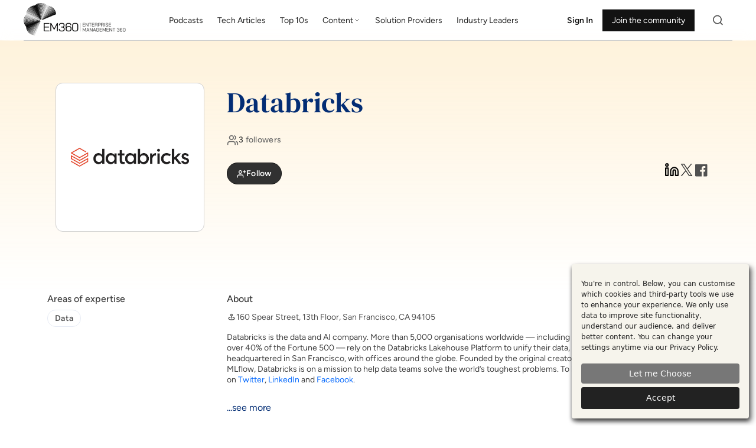

--- FILE ---
content_type: text/html; charset=UTF-8
request_url: https://em360tech.com/solution-providers/databricks
body_size: 29235
content:

<!DOCTYPE html>
<html lang="en" dir="ltr" prefix="og: https://ogp.me/ns#" class="h-100">
	<head>
		<meta charset="utf-8" />
<meta name="description" content="Databricks is the data and AI company. More than 5,000 organisations worldwide — including Comcast, Condé Nast, H&amp;M, and over 40% of the..." />
<link rel="canonical" href="https://em360tech.com/solution-providers/databricks" />
<link rel="image_src" href="https://em360tech.com/sites/default/files/styles/tech_index_logo/public/2021-11/PNG%20File-Primary_Lock_up_Full_Color_PMS.png.webp?itok=i_QFurCF" />
<meta name="author" content="EM360Tech" />
<meta property="og:site_name" content="EM360Tech" />
<meta property="og:type" content="Organization" />
<meta property="og:url" content="https://em360tech.com/solution-providers/databricks" />
<meta property="og:title" content="Databricks | EM360Tech" />
<meta property="og:description" content="Databricks is the data and AI company. More than 5,000 organisations worldwide — including Comcast, Condé Nast, H&amp;M, and over 40% of the Fortune 500 — rely on the Databricks Lakehouse Platform to unify their data, analytics and AI. Databricks is headquartered in San Francisco, with offices around the globe. Founded by the original creators of Apache Spark™, Delta Lake and MLflow, Databricks is on a mission to help data teams solve the world’s toughest problems." />
<meta property="og:image" content="https://em360tech.com/sites/default/files/styles/tech_index_logo/public/2021-11/PNG%20File-Primary_Lock_up_Full_Color_PMS.png.webp?itok=i_QFurCF" />
<meta name="twitter:card" content="summary_large_image" />
<meta name="twitter:title" content="Databricks | EM360Tech" />
<meta name="twitter:description" content="Databricks is the data and AI company. More than 5,000 organisations worldwide — including Comcast, Condé Nast, H&amp;M, and over 40% of the Fortune 500 — rely on the Databricks Lakehouse Platform to unify their data, analytics and AI. Databricks is headquartered in San Francisco, with offices around the globe. Founded by the original creators of Apache Spark™, Delta Lake and MLflow, Databricks is on a mission to help data teams solve the world’s toughest problems." />
<meta name="twitter:site" content="@EM360Tech" />
<meta name="twitter:site:id" content="18675241" />
<meta name="twitter:image" content="https://em360tech.com/sites/default/files/styles/tech_index_logo/public/2021-11/PNG%20File-Primary_Lock_up_Full_Color_PMS.png.webp?itok=i_QFurCF" />
<meta name="Generator" content="Drupal 10 (https://www.drupal.org)" />
<meta name="MobileOptimized" content="width" />
<meta name="HandheldFriendly" content="true" />
<meta name="viewport" content="width=device-width, initial-scale=1.0" />
<script type="application/ld+json">{
    "@context": "https://schema.org",
    "@graph": [
        {
            "@type": "Organization",
            "@id": "https://em360tech.com/solution-providers/databricks",
            "name": "Databricks",
            "description": "Databricks is the data and AI company. More than 5,000 organisations worldwide — including Comcast, Condé Nast, H\u0026M, and over 40% of the Fortune 500 — rely on the Databricks Lakehouse Platform to unify their data, analytics and AI. Databricks is headquartered in San Francisco, with offices around the globe. Founded by the original creators of Apache Spark™, Delta Lake and MLflow, Databricks is on a mission to help data teams solve the world’s toughest problems.",
            "url": "https://em360tech.com/solution-providers/databricks",
            "contactPoint": {
                "@type": "ContactPoint",
                "contactType": "business"
            },
            "logo": {
                "@type": "ImageObject",
                "representativeOfPage": "True",
                "url": "https://em360tech.com/sites/default/files/styles/tech_index_logo/public/2021-11/PNG%20File-Primary_Lock_up_Full_Color_PMS.png.webp?itok=i_QFurCF"
            },
            "address": {
                "@type": "PostalAddress",
                "streetAddress": [
                    "160 Spear Street",
                    "13th Floor",
                    "San Francisco",
                    "CA 94105"
                ]
            }
        }
    ]
}</script>
<meta http-equiv="x-ua-compatible" content="ie=edge" />
<link rel="icon" href="/themes/custom/tech360/favicon.ico" type="image/vnd.microsoft.icon" />
<link rel="alternate" hreflang="en" href="https://em360tech.com/solution-providers/databricks" />
<script defer data-type="text/javascript" type="text/plain" data-name="gtm" data-src="/sites/default/files/google_tag/google_tag_manager/google_tag.script.js?t8ujjw"></script>
<script>window.a2a_config=window.a2a_config||{};a2a_config.callbacks=[];a2a_config.overlays=[];a2a_config.templates={};</script>

		<title>Databricks Company Profile: AI | EM360</title>
		<link rel="preload" href="/themes/custom/tech360/fonts/bai-jamjuree-v11-latin-regular.woff2" as="font" type="font/woff2" crossorigin>
		<link rel="preload" href="/themes/custom/tech360/fonts/dm-serif-text-v12-latin-regular.woff2" as="font" type="font/woff2" crossorigin>
		<link rel="preload" href="/themes/custom/tech360/fonts/figtree-v5-latin-500.woff2" as="font" type="font/woff2" crossorigin>
		<link rel="preload" href="/themes/custom/tech360/fonts/figtree-v5-latin-600.woff2" as="font" type="font/woff2" crossorigin>
		<link rel="preload" href="/themes/custom/tech360/fonts/figtree-v5-latin-regular.woff2" as="font" type="font/woff2" crossorigin>
		<link rel="preload" href="/themes/custom/tech360/fonts/instrument-sans-v1-latin-regular.woff2" as="font" type="font/woff2" crossorigin>
		<link rel="preload" href="/themes/custom/tech360/fonts/inter-v13-latin-500.woff2" as="font" type="font/woff2" crossorigin>

		<link rel="stylesheet" media="all" href="/sites/default/files/css/css_lWgKV5gZ7SnfV2mocnSXHqqFZRP5jiPq1fVOii0MWr8.css?delta=0&amp;language=en&amp;theme=tech360&amp;include=[base64]" />
<link rel="stylesheet" media="all" href="/sites/default/files/css/css_Zch2cYNKQcl9FNsu1_6eF2FJi0VRaMOEx9wuXDxnCvY.css?delta=1&amp;language=en&amp;theme=tech360&amp;include=[base64]" />
<link rel="stylesheet" media="all" href="/sites/default/files/css/css_Ifj5QOsB-WJ9eccrCmZ1QwQA6GkXllyX_6W0nUraRDc.css?delta=2&amp;language=en&amp;theme=tech360&amp;include=[base64]" />

		<script src="/libraries/klaro/dist/klaro-no-translations-no-css.js?t8ujjw" defer id="klaro-js"></script>


		<meta name="google-site-verification" content="HdY4GJjw2XWJXbzryzyBQdErfGvHlPyMQG1Fen8KTqo"/>

		<!-- Plausible script https://em360tech.com -->

		<script async data-domain="em360tech.com" src="https://stats.em360tech.com/js/script.js"></script>

		<!-- MS Clarity script https://em360tech.com -->

		<script type="text/plain" data-name="clarity">
			(function (c, l, a, r, i, t, y) {
				c[a] = c[a] || function () {
				(c[a].q = c[a].q || []).push(arguments)
				};
				t = l.createElement(r);
				t.async = 1;
				t.src = "https://www.clarity.ms/tag/" + i;
				y = l.getElementsByTagName(r)[0];
				y.parentNode.insertBefore(t, y);
				})(window, document, "clarity", "script", "qfxmfv79iq");
		</script>


		<!-- Mautic script https://em360tech.com -->

		<script type="text/plain" data-name="mautic">
			(function (w, d, t, u, n, a, m) {
				w['MauticTrackingObject'] = n;
				w[n] = w[n] || function () {
				(w[n].q = w[n].q || []).push(arguments)
				},
				a = d.createElement(t),
				m = d.getElementsByTagName(t)[0];
				a.async = 1;
				a.src = u;
				m.parentNode.insertBefore(a, m)
				})(window, document, 'script', 'https://m.em360tech.com/mtc.js', 'mt');

				mt('send', 'pageview');
		</script>

		<!-- Lfeeder script https://em360tech.com -->

		<script type="text/plain" data-name="lfeeder"> (function(ss,ex){ window.ldfdr=window.ldfdr||function(){(ldfdr._q=ldfdr._q||[]).push([].slice.call(arguments));}; (function(d,s){ fs=d.getElementsByTagName(s)[0]; function ce(src){ var cs=d.createElement(s); cs.src=src; cs.async=1; fs.parentNode.insertBefore(cs,fs); }; ce('https://sc.lfeeder.com/lftracker_v1_'+ss+(ex?'_'+ex:'')+'.js'); })(document,'script'); })('JMvZ8gn3RBma2pOd'); </script>
	
	</head>

	<body class="path-node page-node-type-tech-index    bg- d-flex flex-column h-100">
		<div class="visually-hidden-focusable skip-link p-3 container">
			<a href="#main-content" class="p-2">
				Skip to main content
			</a>
		</div>
		<noscript><iframe src="https://www.googletagmanager.com/ns.html?id=GTM-WKSCV7X" height="0" width="0" style="display:none;visibility:hidden"></iframe></noscript>
		  <div class="dialog-off-canvas-main-canvas d-flex flex-column h-100" data-off-canvas-main-canvas>
    





	<header class="header justify-content-center ">
		<div class="header-container">
		<section  class="navbar" id="navbar">

			  <div class="region region-header-left">
    


<section id="block-site-branding" class="block block--system-branding-block">
  
    

  			<a class="logo" href="/" title="Home" rel="home">
			<img loading="lazy" src="/themes/custom/tech360/images/logos/site-logo-black-100.webp" alt="Home" height="58px" width="100%">
			<span class="sr-only">Home</span>
		</a>
	</section>

  </div>


							

<nav class="main-navigation">
	<ul
		class="nav-items">


				<li class="nav-item">
			<a href="/podcasts" class="nav-link">Podcasts</a>
		</li>
		<li class="nav-item">
			<a href="/tech-articles" class="nav-link">Tech Articles</a>
		</li>
		<li class="nav-item">
			<a href="/top-10" class="nav-link">Top 10s</a>
		</li>
				<li class="nav-item has-dropdown">
			<a href="#" class="nav-link">
				Content
				<span class="dropdown-icon">
					<svg xmlns="http://www.w3.org/2000/svg" width="13" height="12" viewbox="0 0 13 12" fill="none">
						<path d="M3.5 4.5L6.5 7.5L9.5 4.5" stroke="#707070" stroke-linecap="round" stroke-linejoin="round"/>
					</svg>
				</span>
			</a>
			<div class="dropdown-menu">
				<div class="dropdown-columns">
					<div class="dropdown-column">
						<div class="dropdown-column-title">Topics</div>
						<ul>
							<li class="nav-link">
								<a href="/ai-feed">
									<span>
										<svg xmlns="http://www.w3.org/2000/svg" width="20" height="20" viewbox="0 0 20 20" fill="none">
											<path d="M7.49995 16.1934C7.49995 16.0277 7.5658 15.8687 7.68301 15.7515C7.80022 15.6343 7.95919 15.5684 8.12495 15.5684H11.875C12.0407 15.5684 12.1997 15.6343 12.3169 15.7515C12.4341 15.8687 12.5 16.0277 12.5 16.1934C12.5 16.3592 12.4341 16.5181 12.3169 16.6354C12.1997 16.7526 12.0407 16.8184 11.875 16.8184H8.12495C7.95919 16.8184 7.80022 16.7526 7.68301 16.6354C7.5658 16.5181 7.49995 16.3592 7.49995 16.1934ZM3.74995 10.6459C3.74995 9.01842 5.2937 7.77467 6.91245 7.92592C8.96632 8.11761 11.0336 8.11761 13.0875 7.92592C14.7062 7.77467 16.25 9.01842 16.25 10.6459V12.0922C16.2551 12.3687 16.1617 12.6381 15.9865 12.8522C15.8114 13.0663 15.5658 13.2112 15.2937 13.2609C14.2375 13.4447 12.3687 13.6934 9.99995 13.6934C7.6312 13.6934 5.76245 13.4434 4.7062 13.2609C4.4341 13.2112 4.18854 13.0663 4.01338 12.8522C3.83821 12.6381 3.74485 12.3687 3.74995 12.0922V10.6459ZM9.42745 9.61217C9.37874 9.60388 9.32876 9.60726 9.28161 9.62204C9.23445 9.63682 9.19148 9.66256 9.1562 9.69717L8.0062 10.8222C7.22401 10.7755 6.44386 10.6992 5.66745 10.5934C5.587 10.5854 5.50657 10.6089 5.44308 10.659C5.37959 10.709 5.33797 10.7818 5.32696 10.8619C5.31596 10.942 5.33643 11.0232 5.38407 11.0885C5.43171 11.1539 5.50282 11.1982 5.58245 11.2122C6.26995 11.3072 7.12245 11.3984 8.10745 11.4534C8.15084 11.4559 8.19426 11.4492 8.23494 11.434C8.27562 11.4187 8.31266 11.3951 8.3437 11.3647L9.2862 10.4447L10.345 12.5822C10.3673 12.627 10.4 12.6658 10.4405 12.6954C10.4809 12.7249 10.5279 12.7443 10.5774 12.7519C10.6269 12.7595 10.6775 12.7551 10.7249 12.739C10.7723 12.723 10.8152 12.6958 10.85 12.6597L12.015 11.4472C12.8185 11.3995 13.6199 11.3211 14.4175 11.2122C14.4971 11.1982 14.5682 11.1539 14.6158 11.0885C14.6635 11.0232 14.6839 10.942 14.6729 10.8619C14.6619 10.7818 14.6203 10.709 14.5568 10.659C14.4933 10.6089 14.4129 10.5854 14.3325 10.5934C13.66 10.6859 12.8237 10.7747 11.8575 10.8297C11.7788 10.834 11.7047 10.868 11.65 10.9247L10.7075 11.9059L9.65495 9.78092C9.633 9.73686 9.60096 9.69861 9.56142 9.66929C9.52189 9.63996 9.47599 9.62039 9.42745 9.61217Z" fill="#313131"/>
											<path d="M10.625 2.90089C10.8633 2.76331 11.0495 2.55094 11.1548 2.29671C11.2602 2.04249 11.2786 1.76063 11.2074 1.49484C11.1362 1.22904 10.9793 0.994179 10.761 0.826668C10.5426 0.659156 10.2752 0.568359 10 0.568359C9.72483 0.568359 9.45735 0.659156 9.23905 0.826668C9.02074 0.994179 8.86381 1.22904 8.79259 1.49484C8.72137 1.76063 8.73985 2.04249 8.84515 2.29671C8.95045 2.55094 9.1367 2.76331 9.375 2.90089V4.31839H6.875C5.38316 4.31839 3.95242 4.91102 2.89752 5.96591C1.84263 7.02081 1.25 8.45155 1.25 9.94339V10.5684C0.918479 10.5684 0.600537 10.7001 0.366117 10.9345C0.131696 11.1689 0 11.4869 0 11.8184L0 14.3184C0 14.6499 0.131696 14.9679 0.366117 15.2023C0.600537 15.4367 0.918479 15.5684 1.25 15.5684V16.8184C1.25 17.4814 1.51339 18.1173 1.98223 18.5862C2.45107 19.055 3.08696 19.3184 3.75 19.3184H16.25C16.913 19.3184 17.5489 19.055 18.0178 18.5862C18.4866 18.1173 18.75 17.4814 18.75 16.8184V15.5684C19.0815 15.5684 19.3995 15.4367 19.6339 15.2023C19.8683 14.9679 20 14.6499 20 14.3184V11.8184C20 11.4869 19.8683 11.1689 19.6339 10.9345C19.3995 10.7001 19.0815 10.5684 18.75 10.5684V9.94339C18.75 8.45155 18.1574 7.02081 17.1025 5.96591C16.0476 4.91102 14.6168 4.31839 13.125 4.31839H10.625V2.90089ZM17.5 9.94339V16.8184C17.5 17.1499 17.3683 17.4679 17.1339 17.7023C16.8995 17.9367 16.5815 18.0684 16.25 18.0684H3.75C3.41848 18.0684 3.10054 17.9367 2.86612 17.7023C2.6317 17.4679 2.5 17.1499 2.5 16.8184V9.94339C2.5 8.78307 2.96094 7.67027 3.78141 6.8498C4.60188 6.02933 5.71468 5.56839 6.875 5.56839H13.125C14.2853 5.56839 15.3981 6.02933 16.2186 6.8498C17.0391 7.67027 17.5 8.78307 17.5 9.94339Z" fill="#313131"/>
										</svg>
									</span>
									<span>
										AI
									</span>
								</a>
							</li>
							<li class="nav-link">
								<a href="/data-feed">
									<span>
										<svg xmlns="http://www.w3.org/2000/svg" width="20" height="21" viewbox="0 0 20 21" fill="none">
											<path d="M17.6667 18.9017C17.9001 18.9017 18.0168 18.9017 18.1059 18.8562C18.1843 18.8163 18.2481 18.7525 18.288 18.6741C18.3334 18.585 18.3334 18.4683 18.3334 18.235V9.56832C18.3334 9.33496 18.3334 9.21829 18.288 9.12916C18.2481 9.05076 18.1843 8.98701 18.1059 8.94707C18.0168 8.90165 17.9001 8.90165 17.6667 8.90165L15.6667 8.90165C15.4334 8.90165 15.3167 8.90165 15.2276 8.94707C15.1492 8.98701 15.0854 9.05076 15.0455 9.12916C15.0001 9.21829 15.0001 9.33496 15.0001 9.56832V11.5683C15.0001 11.8017 15.0001 11.9184 14.9547 12.0075C14.9147 12.0859 14.851 12.1496 14.7726 12.1896C14.6834 12.235 14.5668 12.235 14.3334 12.235H12.3334C12.1001 12.235 11.9834 12.235 11.8943 12.2804C11.8159 12.3203 11.7521 12.3841 11.7122 12.4625C11.6667 12.5516 11.6667 12.6683 11.6667 12.9017V14.9017C11.6667 15.135 11.6667 15.2517 11.6213 15.3408C11.5814 15.4192 11.5176 15.483 11.4392 15.5229C11.3501 15.5683 11.2334 15.5683 11.0001 15.5683H9.00008C8.76673 15.5683 8.65005 15.5683 8.56092 15.6137C8.48252 15.6537 8.41878 15.7174 8.37883 15.7958C8.33341 15.885 8.33341 16.0016 8.33341 16.235V18.235C8.33341 18.4683 8.33341 18.585 8.37883 18.6741C8.41878 18.7525 8.48252 18.8163 8.56092 18.8562C8.65005 18.9017 8.76673 18.9016 9.00008 18.9017L17.6667 18.9017Z" stroke="#313131" stroke-width="1.10833" stroke-linecap="round" stroke-linejoin="round"/>
											<path d="M8.33341 6.23499C8.33341 6.00163 8.33341 5.88495 8.37883 5.79582C8.41878 5.71742 8.48252 5.65368 8.56092 5.61373C8.65005 5.56832 8.76673 5.56832 9.00008 5.56832H11.0001C11.2334 5.56832 11.3501 5.56832 11.4392 5.61373C11.5176 5.65368 11.5814 5.71742 11.6213 5.79582C11.6667 5.88495 11.6667 6.00163 11.6667 6.23499V8.23499C11.6667 8.46834 11.6667 8.58502 11.6213 8.67415C11.5814 8.75255 11.5176 8.81629 11.4392 8.85624C11.3501 8.90165 11.2334 8.90165 11.0001 8.90165H9.00008C8.76673 8.90165 8.65005 8.90165 8.56092 8.85624C8.48252 8.81629 8.41878 8.75255 8.37883 8.67415C8.33341 8.58502 8.33341 8.46834 8.33341 8.23499V6.23499Z" stroke="#313131" stroke-width="1.10833" stroke-linecap="round" stroke-linejoin="round"/>
											<path d="M2.50008 11.235C2.50008 11.0016 2.50008 10.885 2.5455 10.7958C2.58544 10.7174 2.64918 10.6537 2.72759 10.6137C2.81672 10.5683 2.93339 10.5683 3.16675 10.5683H5.16675C5.4001 10.5683 5.51678 10.5683 5.60591 10.6137C5.68431 10.6537 5.74805 10.7174 5.788 10.7958C5.83341 10.885 5.83341 11.0016 5.83341 11.235V13.235C5.83341 13.4683 5.83341 13.585 5.788 13.6741C5.74805 13.7525 5.68431 13.8163 5.60591 13.8562C5.51678 13.9017 5.4001 13.9017 5.16675 13.9017H3.16675C2.93339 13.9017 2.81672 13.9017 2.72759 13.8562C2.64918 13.8163 2.58544 13.7525 2.5455 13.6741C2.50008 13.585 2.50008 13.4683 2.50008 13.235V11.235Z" stroke="#313131" stroke-width="1.10833" stroke-linecap="round" stroke-linejoin="round"/>
											<path d="M1.66675 2.90165C1.66675 2.6683 1.66675 2.55162 1.71216 2.46249C1.75211 2.38409 1.81585 2.32035 1.89425 2.2804C1.98338 2.23499 2.10006 2.23499 2.33341 2.23499H4.33341C4.56677 2.23499 4.68345 2.23499 4.77258 2.2804C4.85098 2.32035 4.91472 2.38409 4.95467 2.46249C5.00008 2.55162 5.00008 2.6683 5.00008 2.90165V4.90165C5.00008 5.13501 5.00008 5.25168 4.95467 5.34081C4.91472 5.41922 4.85098 5.48296 4.77258 5.5229C4.68345 5.56832 4.56677 5.56832 4.33341 5.56832H2.33341C2.10006 5.56832 1.98338 5.56832 1.89425 5.5229C1.81585 5.48296 1.75211 5.41922 1.71216 5.34081C1.66675 5.25168 1.66675 5.13501 1.66675 4.90165V2.90165Z" stroke="#313131" stroke-width="1.10833" stroke-linecap="round" stroke-linejoin="round"/>
										</svg>
									</span>
									<span>
										Data
									</span>
								</a>
							</li>
							<li class="nav-link">
								<a href="/emerging-technologies-feed">
									<span>
										<svg xmlns="http://www.w3.org/2000/svg" width="19" height="19" viewbox="0 0 19 19" fill="none">
											<path d="M3.08333 17.6667V13.5M3.08333 5.16667V1M1 3.08333H5.16667M1 15.5833H5.16667M10.1667 1.83333L8.72152 5.59072C8.48651 6.20174 8.369 6.50726 8.18627 6.76424C8.02432 6.992 7.82533 7.19099 7.59757 7.35294C7.34059 7.53567 7.03508 7.65318 6.42405 7.88819L2.66667 9.33333L6.42405 10.7785C7.03508 11.0135 7.34059 11.131 7.59757 11.3137C7.82533 11.4757 8.02432 11.6747 8.18628 11.9024C8.369 12.1594 8.48651 12.4649 8.72152 13.0759L10.1667 16.8333L11.6118 13.0759C11.8468 12.4649 11.9643 12.1594 12.1471 11.9024C12.309 11.6747 12.508 11.4757 12.7358 11.3137C12.9927 11.131 13.2983 11.0135 13.9093 10.7785L17.6667 9.33333L13.9093 7.88818C13.2983 7.65317 12.9927 7.53567 12.7358 7.35294C12.508 7.19099 12.309 6.992 12.1471 6.76424C11.9643 6.50726 11.8468 6.20174 11.6118 5.59072L10.1667 1.83333Z" stroke="#313131" stroke-width="1.10833" stroke-linecap="round" stroke-linejoin="round"/>
										</svg>
									</span>
									<span>
										Emerging Technologies
									</span>
								</a>
							</li>
							<li class="nav-link">
								<a href="/infrastructure-management-feed">
									<span>
										<svg xmlns="http://www.w3.org/2000/svg" width="20" height="21" viewbox="0 0 20 21" fill="none">
											<path d="M9.16675 9.73503H5.16675C4.23333 9.73503 3.76662 9.73503 3.4101 9.91668C3.09649 10.0765 2.84153 10.3314 2.68174 10.645C2.50008 11.0016 2.50008 11.4683 2.50008 12.4017V18.0684M17.5001 18.0684V5.73503C17.5001 4.80161 17.5001 4.33489 17.3184 3.97838C17.1586 3.66477 16.9037 3.4098 16.5901 3.25002C16.2335 3.06836 15.7668 3.06836 14.8334 3.06836H11.8334C10.9 3.06836 10.4333 3.06836 10.0768 3.25002C9.76316 3.4098 9.50819 3.66477 9.3484 3.97838C9.16675 4.33489 9.16675 4.80161 9.16675 5.73503V18.0684M18.3334 18.0684H1.66675M12.0834 6.40169H14.5834M12.0834 9.73503H14.5834M12.0834 13.0684H14.5834" stroke="#313131" stroke-width="1.10833" stroke-linecap="round" stroke-linejoin="round"/>
										</svg>
									</span>
									<span>
										Infrastructure Management
									</span>
								</a>
							</li>
							<li class="nav-link">
								<a href="/security-feed">
									<span>
										<svg xmlns="http://www.w3.org/2000/svg" width="20" height="21" viewbox="0 0 20 21" fill="none">
											<path d="M9.41826 18.5807C9.60275 18.6883 9.695 18.7421 9.82519 18.77C9.92622 18.7917 10.0736 18.7917 10.1747 18.77C10.3048 18.7421 10.3971 18.6883 10.5816 18.5806C12.205 17.6336 16.6666 14.6586 16.6666 10.5683V7.40159C16.6666 6.50667 16.6666 6.05922 16.5286 5.74159C16.3884 5.41875 16.2487 5.24701 15.9612 5.04401C15.6783 4.84427 15.1238 4.72894 14.0147 4.49827C12.7923 4.24403 11.8535 3.78495 10.9952 3.12102C10.5837 2.80264 10.3779 2.64345 10.2169 2.60003C10.047 2.55422 9.95289 2.55422 9.78297 2.60003C9.62194 2.64345 9.41616 2.80264 9.0046 3.12102C8.14635 3.78495 7.20758 4.24403 5.98517 4.49827C4.87606 4.72894 4.32151 4.84427 4.03862 5.04401C3.7511 5.24701 3.61141 5.41875 3.4712 5.74159C3.33325 6.05922 3.33325 6.50667 3.33325 7.40158V10.5683C3.33325 14.6586 7.79489 17.6336 9.41826 18.5807Z" stroke="#313131" stroke-width="1.10833" stroke-linecap="round" stroke-linejoin="round"/>
										</svg>
									</span>
									<span>
										Security
									</span>
								</a>
							</li>
							<li class="nav-link">
								<a href="/in-the-news-feed">
									<span>
										<svg xmlns="http://www.w3.org/2000/svg" width="18" height="15" viewbox="0 0 18 15" fill="none">
											<path d="M1.5 0.901611V12.5683C1.5 13.0103 1.67559 13.4342 1.98816 13.7468C2.30072 14.0593 2.72464 14.2349 3.16667 14.2349H14.8333C15.2754 14.2349 15.6993 14.0593 16.0118 13.7468C16.3244 13.4342 16.5 13.0103 16.5 12.5683V4.23494H13.5833" stroke="#313131" stroke-width="1.04167" stroke-linecap="round" stroke-linejoin="round"/>
											<path d="M1.5 0.901611H13.1667V12.5683C13.1667 13.0103 13.3423 13.4342 13.6548 13.7468C13.9674 14.0593 14.3913 14.2349 14.8333 14.2349M9.83333 4.23494H4.83333M9.83333 7.56828H6.5" stroke="#313131" stroke-width="0.923611" stroke-linecap="round" stroke-linejoin="round"/>
										</svg>
									</span>
									<span>
										In The News
									</span>
								</a>
							</li>
						</ul>
					</div>

					<div class="dropdown-column">
						<div class="dropdown-column-title">Media</div>
						<ul>
							<li class="nav-link">
								<a href="/tech-articles">
									<span>
										<svg xmlns="http://www.w3.org/2000/svg" width="20" height="21" viewbox="0 0 20 21" fill="none"><path d="M11.6666 2.45972V5.90183C11.6666 6.36854 11.6666 6.6019 11.7574 6.78016C11.8373 6.93696 11.9648 7.06444 12.1216 7.14434C12.2999 7.23517 12.5332 7.23517 12.9999 7.23517H16.442M13.3333 11.4018H6.66659M13.3333 14.7351H6.66659M8.33325 8.06844H6.66659M11.6666 2.23511H7.33325C5.93312 2.23511 5.23306 2.23511 4.69828 2.50759C4.22787 2.74727 3.84542 3.12973 3.60574 3.60013C3.33325 4.13491 3.33325 4.83498 3.33325 6.23511V14.9018C3.33325 16.3019 3.33325 17.002 3.60574 17.5367C3.84542 18.0072 4.22787 18.3896 4.69828 18.6293C5.23306 18.9018 5.93312 18.9018 7.33325 18.9018H12.6666C14.0667 18.9018 14.7668 18.9018 15.3016 18.6293C15.772 18.3896 16.1544 18.0072 16.3941 17.5367C16.6666 17.002 16.6666 16.3019 16.6666 14.9018V7.23511L11.6666 2.23511Z" stroke="#313131" stroke-width="1.10833" stroke-linecap="round" stroke-linejoin="round"/></svg>
									</span>
									<span>Tech Articles</span>
								</a>
							</li>
							<li class="nav-link">
								<a href="/podcasts">
									<span>
										<svg xmlns="http://www.w3.org/2000/svg" width="20" height="21" viewbox="0 0 20 21" fill="none"><path d="M2.5 8.90169L2.5 12.235M6.25 9.73503V11.4017M10 5.56836V15.5684M13.75 3.06836V18.0684M17.5 8.90169V12.235" stroke="#313131" stroke-width="1.10833" stroke-linecap="round" stroke-linejoin="round"/></svg>
									</span>
									<span>Podcasts</span>
								</a>
							</li>
							<li class="nav-link">
								<a href="/top-10">
									<span>
										<svg xmlns="http://www.w3.org/2000/svg" width="20" height="21" viewbox="0 0 20 21" fill="none"><path d="M17.5 10.5684L7.5 10.5684M17.5 5.56844L7.5 5.56844M17.5 15.5684L7.5 15.5684M4.16667 10.5684C4.16667 11.0287 3.79357 11.4018 3.33333 11.4018C2.8731 11.4018 2.5 11.0287 2.5 10.5684C2.5 10.1082 2.8731 9.73511 3.33333 9.73511C3.79357 9.73511 4.16667 10.1082 4.16667 10.5684ZM4.16667 5.56844C4.16667 6.02868 3.79357 6.40177 3.33333 6.40177C2.8731 6.40177 2.5 6.02868 2.5 5.56844C2.5 5.1082 2.8731 4.73511 3.33333 4.73511C3.79357 4.73511 4.16667 5.1082 4.16667 5.56844ZM4.16667 15.5684C4.16667 16.0287 3.79357 16.4018 3.33333 16.4018C2.8731 16.4018 2.5 16.0287 2.5 15.5684C2.5 15.1082 2.8731 14.7351 3.33333 14.7351C3.79357 14.7351 4.16667 15.1082 4.16667 15.5684Z" stroke="#313131" stroke-width="1.10833" stroke-linecap="round" stroke-linejoin="round"/></svg>
									</span>
									<span>Top 10s</span>
								</a>
							</li>
							<li class="nav-link">
								<a href="/whitepapers">
									<span>
										<svg xmlns="http://www.w3.org/2000/svg" width="20" height="21" viewbox="0 0 20 21" fill="none"><path d="M16.6666 10.9851V6.23511C16.6666 4.83498 16.6666 4.13491 16.3941 3.60013C16.1544 3.12973 15.772 2.74727 15.3016 2.50759C14.7668 2.23511 14.0667 2.23511 12.6666 2.23511H7.33325C5.93312 2.23511 5.23305 2.23511 4.69828 2.50759C4.22787 2.74727 3.84542 3.12973 3.60574 3.60013C3.33325 4.13491 3.33325 4.83498 3.33325 6.23511V14.9018C3.33325 16.3019 3.33325 17.002 3.60574 17.5367C3.84542 18.0072 4.22787 18.3896 4.69828 18.6293C5.23305 18.9018 5.93308 18.9018 7.33313 18.9018H10.4166M11.6666 9.73511H6.66659M8.33325 13.0684H6.66659M13.3333 6.40177H6.66659M12.4999 16.4018L14.9999 18.9018M14.9999 18.9018L17.4999 16.4018M14.9999 18.9018V13.9018" stroke="#313131" stroke-width="1.10833" stroke-linecap="round" stroke-linejoin="round"/></svg>
									</span>
									<span>Whitepapers</span>
								</a>
							</li>
							<li class="nav-link">
								<a href="/press-releases">
									<span>
										<svg xmlns="http://www.w3.org/2000/svg" width="20" height="21" viewbox="0 0 20 21" fill="none"><path d="M14.1667 3.06836L10.0001 6.40169L5.83341 3.06836M5.66675 18.0684H14.3334C15.7335 18.0684 16.4336 18.0684 16.9684 17.7959C17.4388 17.5562 17.8212 17.1737 18.0609 16.7033C18.3334 16.1686 18.3334 15.4685 18.3334 14.0684V10.4017C18.3334 9.00156 18.3334 8.3015 18.0609 7.76672C17.8212 7.29631 17.4388 6.91386 16.9684 6.67418C16.4336 6.40169 15.7335 6.40169 14.3334 6.40169H5.66675C4.26662 6.40169 3.56655 6.40169 3.03177 6.67418C2.56137 6.91386 2.17892 7.29631 1.93923 7.76672C1.66675 8.3015 1.66675 9.00156 1.66675 10.4017V14.0684C1.66675 15.4685 1.66675 16.1686 1.93923 16.7033C2.17892 17.1737 2.56137 17.5562 3.03177 17.7959C3.56655 18.0684 4.26662 18.0684 5.66675 18.0684Z" stroke="#313131" stroke-width="1.10833" stroke-linecap="round" stroke-linejoin="round"/></svg>
									</span>
									<span>Press Releases</span>
								</a>
							</li>
							<li class="nav-link">
								<a href="/video-resources">
									<span>
										<svg xmlns="http://www.w3.org/2000/svg" width="20" height="21" viewbox="0 0 20 21" fill="none"><path d="M10.0001 18.9018C14.6025 18.9018 18.3334 15.1708 18.3334 10.5684C18.3334 5.96607 14.6025 2.23511 10.0001 2.23511C5.39771 2.23511 1.66675 5.96607 1.66675 10.5684C1.66675 15.1708 5.39771 18.9018 10.0001 18.9018Z" stroke="#313131" stroke-width="1.10833" stroke-linecap="round" stroke-linejoin="round"/><path d="M7.91675 8.03955C7.91675 7.64181 7.91675 7.44294 7.99987 7.33192C8.0723 7.23517 8.18318 7.17464 8.30373 7.16603C8.44207 7.15615 8.60935 7.26369 8.94392 7.47877L12.8777 10.0077C13.1681 10.1943 13.3132 10.2876 13.3634 10.4063C13.4072 10.5099 13.4072 10.6269 13.3634 10.7306C13.3132 10.8493 13.1681 10.9426 12.8777 11.1292L8.94392 13.6581C8.60935 13.8732 8.44207 13.9807 8.30373 13.9709C8.18318 13.9622 8.0723 13.9017 7.99987 13.805C7.91675 13.6939 7.91675 13.4951 7.91675 13.0973V8.03955Z" stroke="#313131" stroke-width="1.10833" stroke-linecap="round" stroke-linejoin="round"/></svg>
									</span>
									<span>Video Resources</span>
								</a>
							</li>
						</ul>
					</div>
				</div>
			</div>
		</li>

		<li class="nav-item">
			<a href="/solution-providers" class="nav-link">Solution Providers</a>
		</li>
		<li class="nav-item">
			<a href="/industry-leaders" class="nav-link">Industry Leaders</a>
		</li>
	</ul>
</nav>
			
			<section>
				  <div class="region region-header-right">
    
<nav role="navigation"  id="block-login-register" class="block block-menu navigation menu--loginregister">
			
              <ul data-block="header_right" class="nav navbar-nav">
                    <li class="nav-item">
        <a href="/user/login" id="login-modal-btn" class="nav-link" data-drupal-link-system-path="user/login">Sign In</a>
              </li>
                <li class="nav-item">
        <a href="/community" id="sign-up-btn" class="nav-link" data-drupal-link-system-path="node/27209">Join the community</a>
              </li>
        </ul>
  


	</nav>

<div class="modal fade" id="login-modal" tabindex="-1" aria-labelledby="login-modal-label" aria-hidden="true">
	<div class="modal-dialog">
		<div class="modal-content">
			<div class="modal-header">
				<div class="header-main">
					<button type="button" class="close-modal-button" data-bs-dismiss="modal" aria-label="Close" title="Close">
						<span class="close-text">Close</span>
						<span class="close-icon">
							<svg width="20" height="20" viewbox="0 0 20 20" fill="none" xmlns="http://www.w3.org/2000/svg">
								<path d="M15 5L5 15M5 5L15 15" stroke="#555555" stroke-width="2" stroke-linecap="round" stroke-linejoin="round"/>
							</svg>
						</span>
					</button>

					<div class="logo">
						<picture>
							<img width="100%" height="100%" loading="lazy" src="/themes/custom/tech360/images/logos/site-logo-black.png" alt="Home">
						</picture>
					</div>

					<div class="main-text">
						<div class="title">Get Started</div>
					</div>
				</div>
			</div>
			<div class="modal-body">
				<div class="wrapper">
					<ul class="nav nav-tabs" id="modal-tabs" role="tablist">
						<li class="nav-item" role="presentation">
							<button class="nav-link active" id="create-account-tab" data-bs-toggle="tab" data-bs-target="#create-account-tab-content" type="button" role="tab" aria-controls="create-account-tab" aria-selected="true">Create Account</button>
						</li>
						<li class="nav-item" role="presentation">
							<button class="nav-link" id="sign-in-tab" data-bs-toggle="tab" data-bs-target="#sign-in-tab-content" type="button" role="tab" aria-controls="sign-in-tab" aria-selected="false">Sign In</button>
						</li>
					</ul>

					<div class="tab-content" id="modal-tab-content">
						<div class="tab-pane fade show active" id="create-account-tab-content" role="tabpanel" aria-labelledby="create-account-tab" tabindex="0">
							<div class="accordion accordion-flush" id="login-accordion">
								<div class="accordion-item">
									<div class="accordion-header" id="create-account-individual-heading">
										<button class="accordion-button" type="button" data-bs-toggle="collapse" data-bs-target="#collapse-create-account-individual" aria-expanded="true" aria-controls="collapse-create-account-individual">
											Individual
										</button>
									</div>
									<div id="collapse-create-account-individual" class="accordion-collapse collapse show" aria-labelledby="create-account-individual-heading" data-bs-parent="#login-accordion">
										<div class="accordion-body">
											<ul>
												<li>Access expert IT resources for free</li>
												<li>Discover actionable insights from industry experts</li>
												<li>Network with IT professionals and grow your network</li>
												<li>Unlock exclusive analyst-led content</li>
												<li>Share your thoughts with our global IT community</li>
											</ul>
										</div>
									</div>
								</div>
								<div class="accordion-item">
									<div class="accordion-header" id="create-account-buisness-heading">
										<button class="accordion-button collapsed" type="button" data-bs-toggle="collapse" data-bs-target="#collapse-create-account-buisness" aria-expanded="false" aria-controls="collapse-create-account-buisness">
											Business
										</button>
									</div>
									<div id="collapse-create-account-buisness" class="accordion-collapse collapse" aria-labelledby="create-account-buisness-heading" data-bs-parent="#login-accordion">
										<div class="coming-soon">Coming Soon...</div>
										<div class="accordion-body">
											<ul>
												<li>Access free expert IT resources</li>
												<li>Network with professionals and industry leaders</li>
												<li>Gain exclusive insights from a global IT community</li>
											</ul>
										</div>
									</div>
								</div>
							</div>
						</div>
						<div class="tab-pane fade" id="sign-in-tab-content" role="tabpanel" aria-labelledby="sign-in-tab" tabindex="0">
							<form class="user-login-form form" data-drupal-selector="user-login-form" action="/solution-providers/databricks" method="post" id="user-login-form" accept-charset="UTF-8">
  <div class="js-form-item form-item js-form-type-textfield form-type-textfield js-form-item-name form-item-name">
      <label for="edit-name" class="js-form-required form-required">Username</label>
        
  <input autocorrect="none" autocapitalize="none" spellcheck="false" autofocus="autofocus" autocomplete="username" data-drupal-selector="edit-name" aria-describedby="edit-name--description" type="text" id="edit-name" name="name" value="" size="60" maxlength="60" placeholder="David smith" class="form-text required form-control" required="required" aria-required="true" />


        </div>
<div class="js-form-item form-item js-form-type-password form-type-password js-form-item-pass form-item-pass">
      <label for="edit-pass" class="js-form-required form-required">Password</label>
        
  <input autocomplete="current-password" data-drupal-selector="edit-pass" type="password" id="edit-pass" name="pass" size="60" maxlength="128" placeholder="**********" class="form-text required form-control" required="required" aria-required="true" />


        </div>

  <input autocomplete="off" data-drupal-selector="form-vjfoj-nfpttoxq-zytasaqplnwkaxeobq3ypwevd24k" type="hidden" name="form_build_id" value="form-VjFoJ_NfPTToxq-zYtAsAQplNWKAxEOBq3YPwEVd24k" />


  <input data-drupal-selector="edit-user-login-form" type="hidden" name="form_id" value="user_login_form" />

<div data-drupal-selector="edit-actions" class="form-actions js-form-wrapper form-wrapper" id="edit-actions--2">
    <input data-drupal-selector="edit-submit" class="button js-form-submit form-submit btn btn-primary" type="submit" id="edit-submit" name="op" value="Sign in" />

</div>

</form>
<form class="openid-connect-login-form form form--default form--narrow mx-auto flex-center flex-column" data-drupal-selector="openid-connect-login-form" action="/solution-providers/databricks" method="post" id="openid-connect-login-form" accept-charset="UTF-8">
  <p class="form-title choose-login-text">Or</p><div class="sign-in-linkedin">
    <input data-drupal-selector="edit-openid-connect-client-linkedin-login" type="submit" id="edit-openid-connect-client-linkedin-login" name="linkedin" value="Sign in with Linkedin" class="button js-form-submit form-submit btn btn-primary" />

</div><div class="sign-in-google">
    <input data-drupal-selector="edit-openid-connect-client-google-login" type="submit" id="edit-openid-connect-client-google-login" name="google" value="Sign in with Google" class="button js-form-submit form-submit btn btn-primary" />

</div><div class="sign-in-github">
    <input data-drupal-selector="edit-openid-connect-client-github-login" type="submit" id="edit-openid-connect-client-github-login" name="github" value="Sign in with Github" class="button js-form-submit form-submit btn btn-primary" />

</div>
  <input autocomplete="off" data-drupal-selector="form-bx-mqh3zywosyfayl7logze7k1yfkrxtpwpgim8jew4" type="hidden" name="form_build_id" value="form-bX-mqH3zywOSYfayL7LoGze7K1yFKRxtpWpgIm8jEW4" />


  <input data-drupal-selector="edit-openid-connect-login-form" type="hidden" name="form_id" value="openid_connect_login_form" />


</form>

						</div>
					</div>


					<div id="create-account-body-bottom" style="display: block;">
						<div class="actions">
							<div id="sign-up-buttons">
								<div class="login-btn sign-linkedin" id="sign-individual" style="display: block;">
									<span>
										<svg xmlns="http://www.w3.org/2000/svg" width="17" height="17" viewbox="0 0 17 17" fill="none">
											<path d="M14.1466 2.19052H2.85329C2.72634 2.18876 2.60029 2.21202 2.48233 2.25898C2.36438 2.30594 2.25683 2.37567 2.16582 2.4642C2.07482 2.55273 2.00215 2.65831 1.95195 2.77493C1.90176 2.89155 1.87503 3.01691 1.87329 3.14386V14.5705C1.87503 14.6975 1.90176 14.8228 1.95195 14.9394C2.00215 15.0561 2.07482 15.1617 2.16582 15.2502C2.25683 15.3387 2.36438 15.4084 2.48233 15.4554C2.60029 15.5024 2.72634 15.5256 2.85329 15.5239H14.1466C14.2736 15.5256 14.3996 15.5024 14.5176 15.4554C14.6355 15.4084 14.7431 15.3387 14.8341 15.2502C14.9251 15.1617 14.9978 15.0561 15.048 14.9394C15.0982 14.8228 15.1249 14.6975 15.1266 14.5705V3.14386C15.1249 3.01691 15.0982 2.89155 15.048 2.77493C14.9978 2.65831 14.9251 2.55273 14.8341 2.4642C14.7431 2.37567 14.6355 2.30594 14.5176 2.25898C14.3996 2.21202 14.2736 2.18876 14.1466 2.19052ZM5.89329 13.3505H3.89329V7.35052H5.89329V13.3505ZM4.89329 6.51052C4.61747 6.51052 4.35294 6.40095 4.1579 6.20591C3.96286 6.01088 3.85329 5.74635 3.85329 5.47052C3.85329 5.1947 3.96286 4.93017 4.1579 4.73513C4.35294 4.54009 4.61747 4.43052 4.89329 4.43052C5.03975 4.41391 5.18808 4.42843 5.32854 4.47311C5.46901 4.5178 5.59845 4.59165 5.7084 4.68983C5.81834 4.78801 5.90631 4.90831 5.96654 5.04284C6.02677 5.17738 6.0579 5.32312 6.0579 5.47052C6.0579 5.61793 6.02677 5.76367 5.96654 5.8982C5.90631 6.03274 5.81834 6.15303 5.7084 6.25121C5.59845 6.3494 5.46901 6.42325 5.32854 6.46793C5.18808 6.51262 5.03975 6.52713 4.89329 6.51052ZM13.1066 13.3505H11.1066V10.1305C11.1066 9.32386 10.82 8.79719 10.0933 8.79719C9.8684 8.79884 9.64942 8.86938 9.46585 8.9993C9.28228 9.12923 9.14295 9.31231 9.06663 9.52386C9.01445 9.68055 8.99185 9.84557 8.99996 10.0105V13.3439H6.99996C6.99996 13.3439 6.99996 7.89052 6.99996 7.34386H8.99996V8.19052C9.18164 7.87526 9.4459 7.61554 9.76425 7.43932C10.0826 7.26311 10.443 7.17709 10.8066 7.19052C12.14 7.19052 13.1066 8.05052 13.1066 9.89719V13.3505Z" fill="white"/>
										</svg>
										<span>Sign up with LinkedIn</span>
									</span>
								</div>
								<div class="login-btn sign-github" id="sign-individual-github" style="display: block;">
									<span>
										<svg xmlns="http://www.w3.org/2000/svg" x="0px" y="0px" width="20" height="17" viewbox="0 0 30 30">
											<path d="M15,3C8.373,3,3,8.373,3,15c0,5.623,3.872,10.328,9.092,11.63C12.036,26.468,12,26.28,12,26.047v-2.051 c-0.487,0-1.303,0-1.508,0c-0.821,0-1.551-0.353-1.905-1.009c-0.393-0.729-0.461-1.844-1.435-2.526 c-0.289-0.227-0.069-0.486,0.264-0.451c0.615,0.174,1.125,0.596,1.605,1.222c0.478,0.627,0.703,0.769,1.596,0.769 c0.433,0,1.081-0.025,1.691-0.121c0.328-0.833,0.895-1.6,1.588-1.962c-3.996-0.411-5.903-2.399-5.903-5.098 c0-1.162,0.495-2.286,1.336-3.233C9.053,10.647,8.706,8.73,9.435,8c1.798,0,2.885,1.166,3.146,1.481C13.477,9.174,14.461,9,15.495,9 c1.036,0,2.024,0.174,2.922,0.483C18.675,9.17,19.763,8,21.565,8c0.732,0.731,0.381,2.656,0.102,3.594 c0.836,0.945,1.328,2.066,1.328,3.226c0,2.697-1.904,4.684-5.894,5.097C18.199,20.49,19,22.1,19,23.313v2.734 c0,0.104-0.023,0.179-0.035,0.268C23.641,24.676,27,20.236,27,15C27,8.373,21.627,3,15,3z" fill="#fff"></path>
										</svg>
										<span>Sign up with Github</span>
									</span>
								</div>

								<div class="login-btn sign-google" id="sign-individual-google" style="display: block;">
									<span>
										<svg height="20" width="17" xmlns="http://www.w3.org/2000/svg" viewbox="0 0 210 210">
											<path d="M0 105C0 47.103 47.103 0 105 0c23.383 0 45.515 7.523 64.004 21.756l-24.4 31.696C133.172 44.652 119.477 40 105 40c-35.841 0-65 29.159-65 65s29.159 65 65 65c28.867 0 53.398-18.913 61.852-45H105V85h105v20c0 57.897-47.103 105-105 105S0 162.897 0 105z" fill="#fff"/>
										</svg>
										<span>Sign up with Google</span>
									</span>
								</div>
							</div>

							<div
								class="login-btn sign-buisness disabled" id="sign-buisness" style="display: none;">
																<a href="#">Signup as business</a>
							</div>
						</div>
						<div class="sign-in-account">
							<span>
								Already have account?
							</span>
							<button id="login-tab-btn">Login</button>
						</div>
					</div>


				</div>
			</div>

			<div class="modal-footer">
				<div class="footer-links">
					<div class="item-link">
						<a href="/privacy-policy">Privacy Policy</a>
					</div>
					<div class="item-link">
						<a href="/contact">Contact us</a>
					</div>
				</div>
			</div>
		</div>
	</div>
</div>


<div class="search-container">
	<div class="search-btn" id="search-btn">
		<svg class="button-search" xmlns="http://www.w3.org/2000/svg" width="21" height="20" viewbox="0 0 21 20" fill="none">
			<path d="M17.8672 17.5L14.2422 13.875M16.2005 9.16667C16.2005 12.8486 13.2158 15.8333 9.53385 15.8333C5.85196 15.8333 2.86719 12.8486 2.86719 9.16667C2.86719 5.48477 5.85196 2.5 9.53385 2.5C13.2158 2.5 16.2005 5.48477 16.2005 9.16667Z" stroke="#515151" stroke-width="1.67" stroke-linecap="round" stroke-linejoin="round"/>
		</svg>
		<svg class="button-close" xmlns="http://www.w3.org/2000/svg" width="20" height="20" viewbox="0 0 20 20" fill="none">
			<path d="M15 5L5 15M5 5L15 15" stroke="white" stroke-width="1.67" stroke-linecap="round" stroke-linejoin="round"/>
		</svg>

	</div>
	<div class="search-content-wrapper" id="search-content">
		<div class="search-input-wrapper">
			<svg width="20" height="20" viewbox="0 0 20 20" fill="none" xmlns="http://www.w3.org/2000/svg">
				<path d="M19 19L14.65 14.65M9 4C11.7614 4 14 6.23858 14 9M17 9C17 13.4183 13.4183 17 9 17C4.58172 17 1 13.4183 1 9C1 4.58172 4.58172 1 9 1C13.4183 1 17 4.58172 17 9Z" stroke="#707070" stroke-width="2" stroke-linecap="round" stroke-linejoin="round"/>
			</svg>
			<input class="global-search-input" id="global-search-input" placeholder="Search by keyword" type="text"/>
		</div>
		<div id="search-result-query" class="search-results-message" style="display: none;">
			<span class="suffix">Showing results for</span>
			<span class="query"></span>
		</div>
		<div class="search-content-result-wrapper">
			<div class="quicktabs-wrapper tabsbar" id="quicktabs-global_search"><div class="item-list"><ul class="quicktabs-tabs" role="tablist"><li role="tab" aria-controls="quicktabs-tabpage-global_search-0" aria-selected="true" id="quicktabs-tab-global_search-0" tabIndex="-1" class="active search-globally-tabs content" tabindex="0"><a href="/quicktabs/nojs/global_search/0" class="use-ajax quicktabs-loaded" data-quicktabs-tab-index="0">Content</a></li><li role="tab" aria-controls="quicktabs-tabpage-global_search-1" aria-selected="false" id="quicktabs-tab-global_search-1" tabIndex="-1" class="search-globally-tabs industry-experts"><a href="/quicktabs/nojs/global_search/1" class="use-ajax" data-quicktabs-tab-index="1">Industry experts</a></li><li role="tab" aria-controls="quicktabs-tabpage-global_search-2" aria-selected="false" id="quicktabs-tab-global_search-2" tabIndex="-1" class="search-globally-tabs solution-providers"><a href="/quicktabs/nojs/global_search/2" class="use-ajax" data-quicktabs-tab-index="2">Solution providers</a></li><li role="tab" aria-controls="quicktabs-tabpage-global_search-3" aria-selected="false" id="quicktabs-tab-global_search-3" tabIndex="-1" class="search-globally-tabs events"><a href="/quicktabs/nojs/global_search/3" class="use-ajax" data-quicktabs-tab-index="3">Events</a></li></ul></div><div class="quicktabs-main" id="quicktabs-container-global_search"><div id="quicktabs-tabpage-global_search-0" class="quicktabs-tabpage" role="tabpanel" aria-labelledby="quicktabs-tab-global_search-0" tabindex="0">
<div class="quicktabs-block-title"></div>
<div><div class="views-element-container"><div class="content-fitlers-wrapper view view-content-search view-id-content_search view-display-id-block js-view-dom-id-aa90df2cc6b0481e64ed307e50672fb7ac9eaf65f51be158f44cb2b447124fe4">
	
		
	
		<div class="view-wrapper">
					<div class="view-empty">
				<div class='no-results  no-results__search no-results--reverse'>
<span>No matches found</span>
</div>

			</div>
							<div class="view-filters">
				<form class="views-exposed-form bef-exposed-form" data-bef-auto-submit-full-form="" data-bef-auto-submit="" data-bef-auto-submit-delay="500" data-drupal-selector="views-exposed-form-content-search-block" action="/solution-providers/databricks" method="get" id="views-exposed-form-content-search-block" accept-charset="UTF-8">
  <div class="form--inline clearfix">
  <div class="js-form-item form-item js-form-type-textfield form-type-textfield js-form-item-search-api-fulltext form-item-search-api-fulltext">
      
        
  <input data-drupal-selector="edit-search-api-fulltext" type="text" id="edit-search-api-fulltext--2" name="search_api_fulltext" value="" size="30" maxlength="128" class="form-text form-control" />


        </div>
<fieldset data-drupal-selector="edit-field-category" id="edit-field-category--2--wrapper" class="fieldgroup form-composite js-form-item form-item js-form-wrapper form-wrapper">
      <legend>
    <span class="fieldset-legend">Explore by topics</span>
  </legend>
  <div class="fieldset-wrapper">
            <div id="edit-field-category--2" class="form-radios"><div class="js-form-item form-item js-form-type-radio form-type-radio js-form-item-field-category form-item-field-category">
        
  <input data-drupal-selector="edit-field-category-all-2" type="radio" id="edit-field-category-all--2" name="field_category" value="All" checked="checked" class="form-radio" />


        <label for="edit-field-category-all--2" class="option">All</label>
      </div>
<div class="js-form-item form-item js-form-type-radio form-type-radio js-form-item-field-category form-item-field-category">
        
  <input data-drupal-selector="edit-field-category-1-2" type="radio" id="edit-field-category-1--2" name="field_category" value="1" class="form-radio" />


        <label for="edit-field-category-1--2" class="option">AI</label>
      </div>
<div class="js-form-item form-item js-form-type-radio form-type-radio js-form-item-field-category form-item-field-category">
        
  <input data-drupal-selector="edit-field-category-2-2" type="radio" id="edit-field-category-2--2" name="field_category" value="2" class="form-radio" />


        <label for="edit-field-category-2--2" class="option">EMERGING TECHNOLOGIES</label>
      </div>
<div class="js-form-item form-item js-form-type-radio form-type-radio js-form-item-field-category form-item-field-category">
        
  <input data-drupal-selector="edit-field-category-3-2" type="radio" id="edit-field-category-3--2" name="field_category" value="3" class="form-radio" />


        <label for="edit-field-category-3--2" class="option">SECURITY</label>
      </div>
<div class="js-form-item form-item js-form-type-radio form-type-radio js-form-item-field-category form-item-field-category">
        
  <input data-drupal-selector="edit-field-category-4-2" type="radio" id="edit-field-category-4--2" name="field_category" value="4" class="form-radio" />


        <label for="edit-field-category-4--2" class="option">DATA</label>
      </div>
<div class="js-form-item form-item js-form-type-radio form-type-radio js-form-item-field-category form-item-field-category">
        
  <input data-drupal-selector="edit-field-category-5-2" type="radio" id="edit-field-category-5--2" name="field_category" value="5" class="form-radio" />


        <label for="edit-field-category-5--2" class="option">INFRASTRUCTURE MANAGEMENT</label>
      </div>
<div class="js-form-item form-item js-form-type-radio form-type-radio js-form-item-field-category form-item-field-category">
        
  <input data-drupal-selector="edit-field-category-6-2" type="radio" id="edit-field-category-6--2" name="field_category" value="6" class="form-radio" />


        <label for="edit-field-category-6--2" class="option">IN THE NEWS</label>
      </div>
</div>

          </div>
</fieldset>
<fieldset data-drupal-selector="edit-type" id="edit-type--3--wrapper" class="fieldgroup form-composite js-form-item form-item js-form-wrapper form-wrapper">
      <legend>
    <span class="fieldset-legend">Explore by type</span>
  </legend>
  <div class="fieldset-wrapper">
            <div id="edit-type--3" class="form-radios"><div class="js-form-item form-item js-form-type-radio form-type-radio js-form-item-type form-item-type">
        
  <input data-drupal-selector="edit-type-all-2" type="radio" id="edit-type-all--2" name="type" value="All" checked="checked" class="form-radio" />


        <label for="edit-type-all--2" class="option">All</label>
      </div>
<div class="js-form-item form-item js-form-type-radio form-type-radio js-form-item-type form-item-type">
        
  <input data-drupal-selector="edit-type-2-3" type="radio" id="edit-type-2--3" name="type" value="2" class="form-radio" />


        <label for="edit-type-2--3" class="option">Tech Articles</label>
      </div>
<div class="js-form-item form-item js-form-type-radio form-type-radio js-form-item-type form-item-type">
        
  <input data-drupal-selector="edit-type-3-3" type="radio" id="edit-type-3--3" name="type" value="3" class="form-radio" />


        <label for="edit-type-3--3" class="option">Podcast</label>
      </div>
<div class="js-form-item form-item js-form-type-radio form-type-radio js-form-item-type form-item-type">
        
  <input data-drupal-selector="edit-type-4-3" type="radio" id="edit-type-4--3" name="type" value="4" class="form-radio" />


        <label for="edit-type-4--3" class="option">Top 10</label>
      </div>
<div class="js-form-item form-item js-form-type-radio form-type-radio js-form-item-type form-item-type">
        
  <input data-drupal-selector="edit-type-5-2" type="radio" id="edit-type-5--2" name="type" value="5" class="form-radio" />


        <label for="edit-type-5--2" class="option">Whitepapers</label>
      </div>
<div class="js-form-item form-item js-form-type-radio form-type-radio js-form-item-type form-item-type">
        
  <input data-drupal-selector="edit-type-6-2" type="radio" id="edit-type-6--2" name="type" value="6" class="form-radio" />


        <label for="edit-type-6--2" class="option">Video Resource</label>
      </div>
</div>

          </div>
</fieldset>
<div data-drupal-selector="edit-actions" class="form-actions js-form-wrapper form-wrapper" id="edit-actions--4">
    <input data-bef-auto-submit-click="" class="js-hide button js-form-submit form-submit btn btn-primary" data-drupal-selector="edit-submit-content-search-2" type="submit" id="edit-submit-content-search--2" value="Apply" />

</div>

</div>

</form>

			</div>
		
	</div>


				</div>
</div>
</div>
</div>
<div id="quicktabs-tabpage-global_search-1" class="quicktabs-tabpage quicktabs-hide" role="tabpanel" aria-labelledby="quicktabs-tab-global_search-1" tabindex="0">
<div class="quicktabs-block-title"></div>
<div>Loading content ...</div>
</div>
<div id="quicktabs-tabpage-global_search-2" class="quicktabs-tabpage quicktabs-hide" role="tabpanel" aria-labelledby="quicktabs-tab-global_search-2" tabindex="0">
<div class="quicktabs-block-title"></div>
<div>Loading content ...</div>
</div>
<div id="quicktabs-tabpage-global_search-3" class="quicktabs-tabpage quicktabs-hide" role="tabpanel" aria-labelledby="quicktabs-tab-global_search-3" tabindex="0">
<div class="quicktabs-block-title"></div>
<div>Loading content ...</div>
</div>
</div>
</div>

		</div>
		<div class="no-result" style="display: none;">

			<span class="suffix">No result found for</span>
			<span class="query"></span>
		</div>
	</div>
</div>
<nav
	role="navigation" aria-labelledby="block-hamburger-menu-menu"  id="block-hamburger-menu" class="block block-menu navigation menu--hamburger-menu">
				






<div id="hamburger-menu-btn">
	<span id="hamburger-icon">
		<svg xmlns="http://www.w3.org/2000/svg" width="20" height="20" viewBox="0 0 20 20" fill="none">
			<path d="M2.5 10H17.5M2.5 5H17.5M2.5 15H17.5" stroke="#404040" stroke-width="1.67" stroke-linecap="round" stroke-linejoin="round"/>
		</svg>
	</span>
	<span id="hamburge-close-icon">
		<svg xmlns="http://www.w3.org/2000/svg" width="20" height="20" viewBox="0 0 20 20" fill="none">
			<path d="M15 5L5 15M5 5L15 15" stroke="white" stroke-width="1.67" stroke-linecap="round" stroke-linejoin="round"/>
		</svg>
	</span>
</div>
<div id="hamburger-menu" class="hamburger-menu">
	<div class="accordion accordion-flush" id="hamburger-menu-accordion">
						<div class="w-accordion-item">
			<a href="/podcasts" data-drupal-link-system-path="tech-podcast">Podcasts</a>
		</div>
								<div class="w-accordion-item">
			<a href="/tech-articles" data-drupal-link-system-path="tech-news">Tech articles</a>
		</div>
								<div class="w-accordion-item">
			<a href="/top-10" data-drupal-link-system-path="top-ten">Top 10s</a>
		</div>
								<div class="accordion-item">
						<div role="presentation" class="accordion-header" id="header-menu-item-4">
				<button class="accordion-button collapsed" type="button" data-bs-toggle="collapse"
					data-bs-target="#menu-item-4" aria-expanded="false" aria-controls="menu-item-4">
					Topics
				</button>
			</div>
			<div id="menu-item-4" class="accordion-collapse collapse" aria-labelledby="header-menu-item-4">
				<div class="accordion-body">
					<ul>
												<li>
																<span class="em-icon em-icon-ai">
		<svg xmlns="http://www.w3.org/2000/svg" width="20" height="20" viewBox="0 0 20 20" fill="none">
  <path
    d="M7.49995 16.1934C7.49995 16.0277 7.5658 15.8687 7.68301 15.7515C7.80022 15.6343 7.95919 15.5684 8.12495 15.5684H11.875C12.0407 15.5684 12.1997 15.6343 12.3169 15.7515C12.4341 15.8687 12.5 16.0277 12.5 16.1934C12.5 16.3592 12.4341 16.5181 12.3169 16.6354C12.1997 16.7526 12.0407 16.8184 11.875 16.8184H8.12495C7.95919 16.8184 7.80022 16.7526 7.68301 16.6354C7.5658 16.5181 7.49995 16.3592 7.49995 16.1934ZM3.74995 10.6459C3.74995 9.01842 5.2937 7.77467 6.91245 7.92592C8.96632 8.11761 11.0336 8.11761 13.0875 7.92592C14.7062 7.77467 16.25 9.01842 16.25 10.6459V12.0922C16.2551 12.3687 16.1617 12.6381 15.9865 12.8522C15.8114 13.0663 15.5658 13.2112 15.2937 13.2609C14.2375 13.4447 12.3687 13.6934 9.99995 13.6934C7.6312 13.6934 5.76245 13.4434 4.7062 13.2609C4.4341 13.2112 4.18854 13.0663 4.01338 12.8522C3.83821 12.6381 3.74485 12.3687 3.74995 12.0922V10.6459ZM9.42745 9.61217C9.37874 9.60388 9.32876 9.60726 9.28161 9.62204C9.23445 9.63682 9.19148 9.66256 9.1562 9.69717L8.0062 10.8222C7.22401 10.7755 6.44386 10.6992 5.66745 10.5934C5.587 10.5854 5.50657 10.6089 5.44308 10.659C5.37959 10.709 5.33797 10.7818 5.32696 10.8619C5.31596 10.942 5.33643 11.0232 5.38407 11.0885C5.43171 11.1539 5.50282 11.1982 5.58245 11.2122C6.26995 11.3072 7.12245 11.3984 8.10745 11.4534C8.15084 11.4559 8.19426 11.4492 8.23494 11.434C8.27562 11.4187 8.31266 11.3951 8.3437 11.3647L9.2862 10.4447L10.345 12.5822C10.3673 12.627 10.4 12.6658 10.4405 12.6954C10.4809 12.7249 10.5279 12.7443 10.5774 12.7519C10.6269 12.7595 10.6775 12.7551 10.7249 12.739C10.7723 12.723 10.8152 12.6958 10.85 12.6597L12.015 11.4472C12.8185 11.3995 13.6199 11.3211 14.4175 11.2122C14.4971 11.1982 14.5682 11.1539 14.6158 11.0885C14.6635 11.0232 14.6839 10.942 14.6729 10.8619C14.6619 10.7818 14.6203 10.709 14.5568 10.659C14.4933 10.6089 14.4129 10.5854 14.3325 10.5934C13.66 10.6859 12.8237 10.7747 11.8575 10.8297C11.7788 10.834 11.7047 10.868 11.65 10.9247L10.7075 11.9059L9.65495 9.78092C9.633 9.73686 9.60096 9.69861 9.56142 9.66929C9.52189 9.63996 9.47599 9.62039 9.42745 9.61217Z"
    fill="#313131" />
  <path
    d="M10.625 2.90089C10.8633 2.76331 11.0495 2.55094 11.1548 2.29671C11.2602 2.04249 11.2786 1.76063 11.2074 1.49484C11.1362 1.22904 10.9793 0.994179 10.761 0.826668C10.5426 0.659156 10.2752 0.568359 10 0.568359C9.72483 0.568359 9.45735 0.659156 9.23905 0.826668C9.02074 0.994179 8.86381 1.22904 8.79259 1.49484C8.72137 1.76063 8.73985 2.04249 8.84515 2.29671C8.95045 2.55094 9.1367 2.76331 9.375 2.90089V4.31839H6.875C5.38316 4.31839 3.95242 4.91102 2.89752 5.96591C1.84263 7.02081 1.25 8.45155 1.25 9.94339V10.5684C0.918479 10.5684 0.600537 10.7001 0.366117 10.9345C0.131696 11.1689 0 11.4869 0 11.8184L0 14.3184C0 14.6499 0.131696 14.9679 0.366117 15.2023C0.600537 15.4367 0.918479 15.5684 1.25 15.5684V16.8184C1.25 17.4814 1.51339 18.1173 1.98223 18.5862C2.45107 19.055 3.08696 19.3184 3.75 19.3184H16.25C16.913 19.3184 17.5489 19.055 18.0178 18.5862C18.4866 18.1173 18.75 17.4814 18.75 16.8184V15.5684C19.0815 15.5684 19.3995 15.4367 19.6339 15.2023C19.8683 14.9679 20 14.6499 20 14.3184V11.8184C20 11.4869 19.8683 11.1689 19.6339 10.9345C19.3995 10.7001 19.0815 10.5684 18.75 10.5684V9.94339C18.75 8.45155 18.1574 7.02081 17.1025 5.96591C16.0476 4.91102 14.6168 4.31839 13.125 4.31839H10.625V2.90089ZM17.5 9.94339V16.8184C17.5 17.1499 17.3683 17.4679 17.1339 17.7023C16.8995 17.9367 16.5815 18.0684 16.25 18.0684H3.75C3.41848 18.0684 3.10054 17.9367 2.86612 17.7023C2.6317 17.4679 2.5 17.1499 2.5 16.8184V9.94339C2.5 8.78307 2.96094 7.67027 3.78141 6.8498C4.60188 6.02933 5.71468 5.56839 6.875 5.56839H13.125C14.2853 5.56839 15.3981 6.02933 16.2186 6.8498C17.0391 7.67027 17.5 8.78307 17.5 9.94339Z"
    fill="#313131" />
</svg>
	</span>

														<a href="/ai-feed" data-drupal-link-system-path="ai-feed">AI</a>
						</li>
												<li>
																<span class="em-icon em-icon-data">
		<svg xmlns="http://www.w3.org/2000/svg" width="18" height="19" viewBox="0 0 18 19" fill="none">
  <path
    d="M16.6667 17.9017C16.9001 17.9017 17.0168 17.9017 17.1059 17.8562C17.1843 17.8163 17.2481 17.7525 17.288 17.6741C17.3334 17.585 17.3334 17.4683 17.3334 17.235V8.56832C17.3334 8.33496 17.3334 8.21829 17.288 8.12916C17.2481 8.05076 17.1843 7.98701 17.1059 7.94707C17.0168 7.90165 16.9001 7.90165 16.6667 7.90165L14.6667 7.90165C14.4334 7.90165 14.3167 7.90165 14.2276 7.94707C14.1492 7.98701 14.0854 8.05076 14.0455 8.12916C14.0001 8.21829 14.0001 8.33496 14.0001 8.56832V10.5683C14.0001 10.8017 14.0001 10.9184 13.9547 11.0075C13.9147 11.0859 13.851 11.1496 13.7726 11.1896C13.6834 11.235 13.5668 11.235 13.3334 11.235H11.3334C11.1001 11.235 10.9834 11.235 10.8943 11.2804C10.8159 11.3203 10.7521 11.3841 10.7122 11.4625C10.6667 11.5516 10.6667 11.6683 10.6667 11.9017V13.9017C10.6667 14.135 10.6667 14.2517 10.6213 14.3408C10.5814 14.4192 10.5176 14.483 10.4392 14.5229C10.3501 14.5683 10.2334 14.5683 10.0001 14.5683H8.00008C7.76673 14.5683 7.65005 14.5683 7.56092 14.6137C7.48252 14.6537 7.41878 14.7174 7.37883 14.7958C7.33341 14.885 7.33341 15.0016 7.33341 15.235V17.235C7.33341 17.4683 7.33341 17.585 7.37883 17.6741C7.41878 17.7525 7.48252 17.8163 7.56092 17.8562C7.65005 17.9017 7.76673 17.9016 8.00008 17.9017L16.6667 17.9017Z"
    stroke="#313131" stroke-width="1.10833" stroke-linecap="round" stroke-linejoin="round" />
  <path
    d="M7.33341 5.23499C7.33341 5.00163 7.33341 4.88495 7.37883 4.79582C7.41878 4.71742 7.48252 4.65368 7.56092 4.61373C7.65005 4.56832 7.76673 4.56832 8.00008 4.56832H10.0001C10.2334 4.56832 10.3501 4.56832 10.4392 4.61373C10.5176 4.65368 10.5814 4.71742 10.6213 4.79582C10.6667 4.88495 10.6667 5.00163 10.6667 5.23499V7.23499C10.6667 7.46834 10.6667 7.58502 10.6213 7.67415C10.5814 7.75255 10.5176 7.81629 10.4392 7.85624C10.3501 7.90165 10.2334 7.90165 10.0001 7.90165H8.00008C7.76673 7.90165 7.65005 7.90165 7.56092 7.85624C7.48252 7.81629 7.41878 7.75255 7.37883 7.67415C7.33341 7.58502 7.33341 7.46834 7.33341 7.23499V5.23499Z"
    stroke="#313131" stroke-width="1.10833" stroke-linecap="round" stroke-linejoin="round" />
  <path
    d="M1.50008 10.235C1.50008 10.0016 1.50008 9.88495 1.5455 9.79582C1.58544 9.71742 1.64918 9.65368 1.72759 9.61373C1.81672 9.56832 1.93339 9.56832 2.16675 9.56832H4.16675C4.4001 9.56832 4.51678 9.56832 4.60591 9.61373C4.68431 9.65368 4.74805 9.71742 4.788 9.79582C4.83341 9.88495 4.83341 10.0016 4.83341 10.235V12.235C4.83341 12.4683 4.83341 12.585 4.788 12.6741C4.74805 12.7525 4.68431 12.8163 4.60591 12.8562C4.51678 12.9017 4.4001 12.9017 4.16675 12.9017H2.16675C1.93339 12.9017 1.81672 12.9017 1.72759 12.8562C1.64918 12.8163 1.58544 12.7525 1.5455 12.6741C1.50008 12.585 1.50008 12.4683 1.50008 12.235V10.235Z"
    stroke="#313131" stroke-width="1.10833" stroke-linecap="round" stroke-linejoin="round" />
  <path
    d="M0.666748 1.90165C0.666748 1.6683 0.666748 1.55162 0.712162 1.46249C0.752109 1.38409 0.815851 1.32035 0.894252 1.2804C0.983382 1.23499 1.10006 1.23499 1.33341 1.23499H3.33341C3.56677 1.23499 3.68345 1.23499 3.77258 1.2804C3.85098 1.32035 3.91472 1.38409 3.95467 1.46249C4.00008 1.55162 4.00008 1.6683 4.00008 1.90165V3.90165C4.00008 4.13501 4.00008 4.25168 3.95467 4.34081C3.91472 4.41922 3.85098 4.48296 3.77258 4.5229C3.68345 4.56832 3.56677 4.56832 3.33341 4.56832H1.33341C1.10006 4.56832 0.983382 4.56832 0.894252 4.5229C0.815851 4.48296 0.752109 4.41922 0.712162 4.34081C0.666748 4.25168 0.666748 4.13501 0.666748 3.90165V1.90165Z"
    stroke="#313131" stroke-width="1.10833" stroke-linecap="round" stroke-linejoin="round" />
</svg>
	</span>

														<a href="/data-feed" data-drupal-link-system-path="data-feed">Data</a>
						</li>
												<li>
																<span class="em-icon em-icon-emerging-technologies">
		<svg xmlns="http://www.w3.org/2000/svg" width="18" height="19" viewBox="0 0 18 19" fill="none">
  <path
    d="M2.75008 17.9017V13.735M2.75008 5.40165V1.23499M0.666748 3.31832H4.83341M0.666748 15.8183H4.83341M9.83341 2.06832L8.38827 5.8257C8.15326 6.43673 8.03575 6.74224 7.85302 6.99922C7.69107 7.22698 7.49208 7.42598 7.26432 7.58793C7.00734 7.77066 6.70182 7.88816 6.0908 8.12317L2.33341 9.56832L6.0908 11.0135C6.70183 11.2485 7.00734 11.366 7.26432 11.5487C7.49208 11.7107 7.69107 11.9097 7.85302 12.1374C8.03575 12.3944 8.15326 12.6999 8.38827 13.3109L9.83342 17.0683L11.2786 13.3109C11.5136 12.6999 11.6311 12.3944 11.8138 12.1374C11.9758 11.9097 12.1748 11.7107 12.4025 11.5487C12.6595 11.366 12.965 11.2485 13.576 11.0135L17.3334 9.56832L13.576 8.12317C12.965 7.88816 12.6595 7.77066 12.4025 7.58793C12.1747 7.42598 11.9758 7.22698 11.8138 6.99922C11.6311 6.74224 11.5136 6.43673 11.2786 5.8257L9.83341 2.06832Z"
    stroke="white" stroke-width="1.10833" stroke-linecap="round" stroke-linejoin="round" />
</svg>
	</span>

														<a href="/emerging-technologies-feed" data-drupal-link-system-path="emerging-technologies-feed">Emerging Technologies</a>
						</li>
												<li>
																<span class="em-icon em-icon-infrastructure-management">
		<svg xmlns="http://www.w3.org/2000/svg" width="20" height="21" viewBox="0 0 20 21" fill="none">
  <path
    d="M9.16675 9.73503H5.16675C4.23333 9.73503 3.76662 9.73503 3.4101 9.91668C3.09649 10.0765 2.84153 10.3314 2.68174 10.645C2.50008 11.0016 2.50008 11.4683 2.50008 12.4017V18.0684M17.5001 18.0684V5.73503C17.5001 4.80161 17.5001 4.33489 17.3184 3.97838C17.1586 3.66477 16.9037 3.4098 16.5901 3.25002C16.2335 3.06836 15.7668 3.06836 14.8334 3.06836H11.8334C10.9 3.06836 10.4333 3.06836 10.0768 3.25002C9.76316 3.4098 9.50819 3.66477 9.3484 3.97838C9.16675 4.33489 9.16675 4.80161 9.16675 5.73503V18.0684M18.3334 18.0684H1.66675M12.0834 6.40169H14.5834M12.0834 9.73503H14.5834M12.0834 13.0684H14.5834"
    stroke="#313131" stroke-width="1.10833" stroke-linecap="round" stroke-linejoin="round" />
</svg>
	</span>

														<a href="/infrastructure-management-feed" data-drupal-link-system-path="infrastructure-management-feed">Infrastructure Management</a>
						</li>
												<li>
																<span class="em-icon em-icon-security">
		<svg xmlns="http://www.w3.org/2000/svg" width="16" height="18" viewBox="0 0 16 18" fill="none">
  <path
    d="M7.41826 16.5807C7.60275 16.6883 7.695 16.7421 7.82519 16.77C7.92622 16.7917 8.07362 16.7917 8.17465 16.77C8.30484 16.7421 8.39708 16.6883 8.58158 16.5806C10.205 15.6336 14.6666 12.6586 14.6666 8.56825V5.40159C14.6666 4.50667 14.6666 4.05922 14.5286 3.74159C14.3884 3.41875 14.2487 3.24701 13.9612 3.04401C13.6783 2.84427 13.1238 2.72894 12.0147 2.49827C10.7923 2.24403 9.85348 1.78495 8.99523 1.12102C8.58368 0.802642 8.3779 0.643454 8.21687 0.600035C8.04695 0.55422 7.95289 0.55422 7.78297 0.600035C7.62194 0.643454 7.41616 0.802643 7.0046 1.12102C6.14635 1.78495 5.20758 2.24403 3.98517 2.49827C2.87606 2.72894 2.32151 2.84427 2.03862 3.04401C1.7511 3.24701 1.61141 3.41875 1.4712 3.74159C1.33325 4.05922 1.33325 4.50667 1.33325 5.40158V8.56825C1.33325 12.6586 5.79489 15.6336 7.41826 16.5807Z"
    stroke="#313131" stroke-width="1.10833" stroke-linecap="round" stroke-linejoin="round" />
</svg>
	</span>

														<a href="/security-feed" data-drupal-link-system-path="security-feed">Security</a>
						</li>
												<li>
																<span class="em-icon em-icon-in-the-news">
		<svg xmlns="http://www.w3.org/2000/svg" width="18" height="15" viewBox="0 0 18 15" fill="none">
  <path
    d="M1.5 0.901611V12.5683C1.5 13.0103 1.67559 13.4342 1.98816 13.7468C2.30072 14.0593 2.72464 14.2349 3.16667 14.2349H14.8333C15.2754 14.2349 15.6993 14.0593 16.0118 13.7468C16.3244 13.4342 16.5 13.0103 16.5 12.5683V4.23494H13.5833"
    stroke="#313131" stroke-width="1.04167" stroke-linecap="round" stroke-linejoin="round" />
  <path
    d="M1.5 0.901611H13.1667V12.5683C13.1667 13.0103 13.3423 13.4342 13.6548 13.7468C13.9674 14.0593 14.3913 14.2349 14.8333 14.2349M9.83333 4.23494H4.83333M9.83333 7.56828H6.5"
    stroke="#313131" stroke-width="0.923611" stroke-linecap="round" stroke-linejoin="round" />
</svg>
	</span>

														<a href="/in-the-news-feed" data-drupal-link-system-path="in-the-news-feed">In the news</a>
						</li>
											</ul>
				</div>
			</div>
		</div>
								<div class="accordion-item">
						<div role="presentation" class="accordion-header" id="header-menu-item-5">
				<button class="accordion-button collapsed" type="button" data-bs-toggle="collapse"
					data-bs-target="#menu-item-5" aria-expanded="false" aria-controls="menu-item-5">
					Media Types
				</button>
			</div>
			<div id="menu-item-5" class="accordion-collapse collapse" aria-labelledby="header-menu-item-5">
				<div class="accordion-body">
					<ul>
												<li>
																<span class="em-icon em-icon-press-release">
		<svg xmlns="http://www.w3.org/2000/svg" width="20" height="21" viewBox="0 0 20 21" fill="none">
  <path
    d="M14.1667 3.06836L10.0001 6.40169L5.83341 3.06836M5.66675 18.0684H14.3334C15.7335 18.0684 16.4336 18.0684 16.9684 17.7959C17.4388 17.5562 17.8212 17.1737 18.0609 16.7033C18.3334 16.1686 18.3334 15.4685 18.3334 14.0684V10.4017C18.3334 9.00156 18.3334 8.3015 18.0609 7.76672C17.8212 7.29631 17.4388 6.91386 16.9684 6.67418C16.4336 6.40169 15.7335 6.40169 14.3334 6.40169H5.66675C4.26662 6.40169 3.56655 6.40169 3.03177 6.67418C2.56137 6.91386 2.17892 7.29631 1.93923 7.76672C1.66675 8.3015 1.66675 9.00156 1.66675 10.4017V14.0684C1.66675 15.4685 1.66675 16.1686 1.93923 16.7033C2.17892 17.1737 2.56137 17.5562 3.03177 17.7959C3.56655 18.0684 4.26662 18.0684 5.66675 18.0684Z"
    stroke="#313131" stroke-width="1.10833" stroke-linecap="round" stroke-linejoin="round" />
</svg>
	</span>

														<a href="/press-releases" data-drupal-link-system-path="pressrelease">Press release</a>
						</li>
												<li>
																<span class="em-icon em-icon-video-resources">
		<svg xmlns="http://www.w3.org/2000/svg" width="20" height="21" viewBox="0 0 20 21" fill="none">
  <path
    d="M10.0001 18.9018C14.6025 18.9018 18.3334 15.1708 18.3334 10.5684C18.3334 5.96607 14.6025 2.23511 10.0001 2.23511C5.39771 2.23511 1.66675 5.96607 1.66675 10.5684C1.66675 15.1708 5.39771 18.9018 10.0001 18.9018Z"
    stroke="#313131" stroke-width="1.10833" stroke-linecap="round" stroke-linejoin="round" />
  <path
    d="M7.91675 8.03955C7.91675 7.64181 7.91675 7.44294 7.99987 7.33192C8.0723 7.23517 8.18318 7.17464 8.30373 7.16603C8.44207 7.15615 8.60935 7.26369 8.94392 7.47877L12.8777 10.0077C13.1681 10.1943 13.3132 10.2876 13.3634 10.4063C13.4072 10.5099 13.4072 10.6269 13.3634 10.7306C13.3132 10.8493 13.1681 10.9426 12.8777 11.1292L8.94392 13.6581C8.60935 13.8732 8.44207 13.9807 8.30373 13.9709C8.18318 13.9622 8.0723 13.9017 7.99987 13.805C7.91675 13.6939 7.91675 13.4951 7.91675 13.0973V8.03955Z"
    stroke="#313131" stroke-width="1.10833" stroke-linecap="round" stroke-linejoin="round" />
</svg>
	</span>

														<a href="/video-resources" data-drupal-link-system-path="video-resources">Video resources</a>
						</li>
												<li>
																<span class="em-icon em-icon-whitepapers">
		<svg xmlns="http://www.w3.org/2000/svg" width="24" height="24" viewBox="0 0 24 24" fill="none">
  <path
    d="M20 12.5V6.8C20 5.11984 20 4.27976 19.673 3.63803C19.3854 3.07354 18.9265 2.6146 18.362 2.32698C17.7202 2 16.8802 2 15.2 2H8.8C7.11984 2 6.27976 2 5.63803 2.32698C5.07354 2.6146 4.6146 3.07354 4.32698 3.63803C4 4.27976 4 5.11984 4 6.8V17.2C4 18.8802 4 19.7202 4.32698 20.362C4.6146 20.9265 5.07354 21.3854 5.63803 21.673C6.27976 22 7.1198 22 8.79986 22H12.5M14 11H8M10 15H8M16 7H8M15 19L18 22M18 22L21 19M18 22V16"
    stroke="#404040" stroke-width="2" stroke-linecap="round" stroke-linejoin="round" />
</svg>
	</span>

														<a href="/whitepapers" data-drupal-link-system-path="white-paper">Whitepapers</a>
						</li>
											</ul>
				</div>
			</div>
		</div>
								<div class="w-accordion-item">
			<a href="/industry-leaders" data-drupal-link-system-path="industry-leaders">Industry Leaders</a>
		</div>
								<div class="w-accordion-item">
			<a href="/media-partners" data-drupal-link-system-path="media-partners">Media partners</a>
		</div>
								<div class="w-accordion-item">
			<a href="/solution-providers" data-drupal-link-system-path="solution-providers">Solution Providers</a>
		</div>
								<div class="w-accordion-item">
			<a href="/events" data-drupal-link-system-path="events">Events</a>
		</div>
								<div class="accordion-item">
						<div role="presentation" class="accordion-header" id="header-menu-item-10">
				<button class="accordion-button collapsed" type="button" data-bs-toggle="collapse"
					data-bs-target="#menu-item-10" aria-expanded="false" aria-controls="menu-item-10">
					More
				</button>
			</div>
			<div id="menu-item-10" class="accordion-collapse collapse" aria-labelledby="header-menu-item-10">
				<div class="accordion-body">
					<ul>
												<li>
																					<a href="/about-us" data-drupal-link-system-path="node/57">About us</a>
						</li>
												<li>
																					<a href="/contact" data-drupal-link-system-path="webform/contact">Contact us</a>
						</li>
												<li>
																					<a href="/faqs" data-drupal-link-system-path="node/27256">FAQs</a>
						</li>
											</ul>
				</div>
			</div>
		</div>
					</div>
</div>

	</nav>

  </div>

			</section>

		</section>
		</div>
	</header>


	<main class="main-container" id="main-content">
		<section class="container-xl content-top">
			  <div class="region region-content-top">
    

  <div data-drupal-messages-fallback class="hidden"></div>

  </div>

		</section>
		<section class="container-xl content-main">
							  <div class="region region-content">
    


<section id="block-tech360-timerpopup" class="block block--em-timer-popup">
  
    

      






<div class="modal fade" id="timerPopupModal" tabindex="-1" aria-labelledby="timerPopupModalLabel" aria-hidden="true">
	<div class="modal-dialog modal-dialog-centered modal-xl">
		<div class="modal-content">
			
			<div class="modal-body">
				<div class="main-wrapper">
				<button type="button" class="btn-close" data-bs-dismiss="modal" aria-label="Close"></button>

					<div class="col-left">
													<div class="card-full">
                           
									


<section  class="card-base">
	<div class="card-base__wrapper">
		<a href="/whitepapers/compliance-conundrum-report-2025" class="card-base__link">The Compliance Conundrum in the Cloud Era: Governance and Adapting to Regulatory Volatility</a>
									<div class="card-base__img">
					<img src="/sites/default/files/styles/content_card_primary/public/2025-10/em360tech_em360tech-compliance-conundrum-cloud-era-report-2025_header-combined.jpg.webp?itok=mIcWYtm4" width="515" height="360" alt="em360tech image" loading="lazy" class="img-fluid image-style-content-card-primary" />


				</div>
						<div class="card-base__header">
									<div class="type">
								<span class="em-icon em-icon-whitepaper">
		<svg width="32" height="32" viewBox="0 0 32 32" fill="none" xmlns="http://www.w3.org/2000/svg">
<g id="file-download-02">
<path id="Icon" d="M26.6667 16.6666V9.06663C26.6667 6.82642 26.6667 5.70631 26.2307 4.85066C25.8472 4.09802 25.2353 3.48609 24.4826 3.1026C23.627 2.66663 22.5069 2.66663 20.2667 2.66663H11.7333C9.49313 2.66663 8.37303 2.66663 7.51738 3.1026C6.76473 3.48609 6.15281 4.09802 5.76932 4.85066C5.33334 5.70631 5.33334 6.82642 5.33334 9.06663V22.9333C5.33334 25.1735 5.33334 26.2936 5.76932 27.1493C6.15281 27.9019 6.76473 28.5138 7.51738 28.8973C8.37303 29.3333 9.49307 29.3333 11.7332 29.3333H16.6667M18.6667 14.6666H10.6667M13.3333 20H10.6667M21.3333 9.33329H10.6667M20 25.3333L24 29.3333M24 29.3333L28 25.3333M24 29.3333V21.3333" stroke="#121212" stroke-width="2" stroke-linecap="round" stroke-linejoin="round"/>
</g>
</svg>
	</span>

						<span>Whitepaper</span>
					</div>
					<div class="category">
						<span>
							Security</span>
					</div>
							</div>
			<div class="card-base__title">
															<h3 aria-level="3">The Compliance Conundrum in the Cloud Era: Governance and Adapting to Regulatory Volatility</h3>
												</div>
			<div class="card-base__footer">
									<div class="author">by Megan Leanda Berry</div>
					<div class="stats">
																											<span class="em-icon-bullet">
		<svg width="5" height="4" viewBox="0 0 5 4" fill="none" xmlns="http://www.w3.org/2000/svg">
<circle id="bullet" cx="2.73914" cy="2" r="2" fill="#515151"/>
</svg>
	</span>

						<span class="reading-time">
							4 min
						</span>
					</div>
							</div>
			</div>
</section>
							</div>
											</div>
					<div class="col-right">
						<div class="section-text-wrapper">
							<div class="section-text timer-popup-content">
																	<h2 class="modal-title" id="timerPopupModalLabel">Automate compliance. Strengthen resilience.</h1>
																									<div class="p">
										<p dir="ltr">Get the new EM360Tech report on cloud and hybrid compliance. Learn how to replace manual audits with continuous assurance, automate evidence collection, and govern controls with confidence in a volatile regulatory landscape.</p><ul><li>Why manual compliance can’t keep up</li><li>How automation transforms assurance and reporting</li><li>Practical governance models for automated controls</li><li>Managing data sovereignty across jurisdictions</li><li>Strategies for adapting to regulatory change</li></ul>
									</div>
																									<div class="cta">
										<a href="https://em360tech.com/whitepapers/compliance-conundrum-report-2025" class="timer-popup-cta btn btn-primary">Get The Report</a>
									</div>
															</div>
						</div>
					</div>
				</div>
			</div>
		</div>
	</div>
</div>

  </section>



<section id="block-tech360-pollblock" class="block block--em-poll-block">
  
    

      <div id="em-poll-container"></div>
  </section>


<section class="user-profile-page container-fluid ">
	<div class="wrapper container-xl">
		<section class="profile-main row">
			<div class="col-sm-3 col-one">
				<div class="wrapper__one">
						<div class="profile__picture-company">
		
            <div class="field field--name-field-company-profile-details field--type-entity-reference-revisions field--label-hidden field__item">
            <div class="field field--name-field-company-logo field--type-image field--label-hidden field__item">  <img loading="lazy" src="/sites/default/files/styles/default_image/public/2021-11/PNG%20File-Primary_Lock_up_Full_Color_PMS.png.webp?itok=MklpIDm1" width="1500" height="238" alt="Databricks" class="img-fluid image-style-default-image" />


</div>
      </div>
      
	</div>
				</div>
			</div>
			<div class="col-sm-9 col-two">
				<div class="profile__details">
					<div class="wrapper__two">
							<div class="profile__name">
		<h1>
			<span class="field field--name-title field--type-string field--label-hidden">Databricks</span>

		</h1>
	</div>
											</div>
					<div class="wrapper__three">

							<div class="profile__designation"></div>

							<div class="profile__followers">
		<svg width="20" height="20" viewbox="0 0 20 20" fill="none" xmlns="http://www.w3.org/2000/svg">
			<path d="M18.3334 17.5V15.8333C18.3334 14.2801 17.2711 12.9751 15.8334 12.605M12.9167 2.7423C14.1383 3.23679 15.0001 4.43443 15.0001 5.83333C15.0001 7.23224 14.1383 8.42988 12.9167 8.92437M14.1667 17.5C14.1667 15.9469 14.1667 15.1703 13.913 14.5577C13.5747 13.741 12.9258 13.092 12.109 12.7537C11.4965 12.5 10.7199 12.5 9.16675 12.5H6.66675C5.11361 12.5 4.33704 12.5 3.72447 12.7537C2.90771 13.092 2.2588 13.741 1.92048 14.5577C1.66675 15.1703 1.66675 15.9469 1.66675 17.5M11.2501 5.83333C11.2501 7.67428 9.7577 9.16667 7.91675 9.16667C6.0758 9.16667 4.58341 7.67428 4.58341 5.83333C4.58341 3.99238 6.0758 2.5 7.91675 2.5C9.7577 2.5 11.2501 3.99238 11.2501 5.83333Z" stroke="#686868" stroke-width="1.6" stroke-linecap="round" stroke-linejoin="round"/>
		</svg>
		<div class="followers">
			<span class="count">
				3
			</span>
			<span class="suffix">
				followers
			</span>
		</div>
	</div>
					</div>
											<div class="wrapper__four">
								<div class="profile__actions">
		<div class="action-follow">
			<svg width="16" height="16" viewbox="0 0 16 16" fill="none" xmlns="http://www.w3.org/2000/svg">
				<path d="M12.6666 6.66667V2.66667M10.6666 4.66667H14.6666M10.6666 14V13.2C10.6666 12.0799 10.6666 11.5198 10.4486 11.092C10.2569 10.7157 9.95089 10.4097 9.57457 10.218C9.14674 10 8.58669 10 7.46659 10H4.53325C3.41315 10 2.85309 10 2.42527 10.218C2.04895 10.4097 1.74299 10.7157 1.55124 11.092C1.33325 11.5198 1.33325 12.0799 1.33325 13.2V14M8.33325 5C8.33325 6.28867 7.28858 7.33334 5.99992 7.33334C4.71125 7.33334 3.66659 6.28867 3.66659 5C3.66659 3.71134 4.71125 2.66667 5.99992 2.66667C7.28858 2.66667 8.33325 3.71134 8.33325 5Z" stroke="white" stroke-width="1.33" stroke-linecap="round" stroke-linejoin="round"/>
			</svg>
							<a href="/user/login#sign">Follow</a>
					</div>
	</div>
								<div class="profile__social">
		
            <div class="field field--name-field-social field--type-entity-reference-revisions field--label-hidden field__item">  <div class="paragraph paragraph--type--social-media paragraph--view-mode--default">
          
	<div class="field field--name-field-linkedin field--type-link field--label-hidden field__item">
		<a href="https://www.linkedin.com/company/databricks" target="_blank"></a>
	</div>

	<div class="field field--name-field-twitter field--type-link field--label-hidden field__item">
		<a href="https://twitter.com/databricks" target="_blank"></a>
	</div>

	<div class="field field--name-field-facebook field--type-link field--label-hidden field__item">
		<a href="https://www.facebook.com/databricksinc" target="_blank"></a>
	</div>

      </div>
</div>
      
	</div>
						</div>
									</div>
			</div>
		</section>
					<section class="profile-info row">
				<div class="col-lg-3">
						<div class="profile__interest">
		<h2>Areas of expertise</h2>
		
      <div class="field field--name-field-category field--type-entity-reference field--label-hidden field__items">
              <div class="field__item">Data</div>
          </div>
  
	</div>
				</div>
				<div class="col-lg-9 col-right">
											<div class="profile__about">
		<h2>About</h2>

		
					<div class="profile__location">

				<svg width="16" height="16" viewbox="0 0 16 16" fill="none" xmlns="http://www.w3.org/2000/svg">
					<g clip-path="url(#clip0_1309_12981)">
						<path d="M10 8.68722C11.7659 9.03442 13 9.82736 13 10.75C13 11.9926 10.7614 13 8 13C5.23858 13 3 11.9926 3 10.75C3 9.82736 4.2341 9.03442 6 8.68722M8 10.5V6.5M8 6.5C8.82843 6.5 9.5 5.82843 9.5 5C9.5 4.17157 8.82843 3.5 8 3.5C7.17157 3.5 6.5 4.17157 6.5 5C6.5 5.82843 7.17157 6.5 8 6.5Z" stroke="#515151" stroke-width="1.33" stroke-linecap="round" stroke-linejoin="round"/>
					</g>
					<defs>
						<clipPath id="clip0_1309_12981">
							<rect width="12" height="12" fill="white" transform="translate(2 2)"/>
						</clipPath>
					</defs>
				</svg>

				<span>
					160 Spear Street, 13th Floor, San Francisco, CA 94105
				</span>

			</div>
		
		<div class="profile__bio">
			<div class="content">
				
            <div class="clearfix text-formatted field field--name-body field--type-text-with-summary field--label-hidden field__item"><p>Databricks is the data and AI company. More than 5,000 organisations worldwide — including Comcast, Condé Nast, H&amp;M, and over 40% of the Fortune 500 — rely on the Databricks Lakehouse Platform to unify their data, analytics and AI. Databricks is headquartered in San Francisco, with offices around the globe. Founded by the original creators of Apache Spark™, Delta Lake and MLflow, Databricks is on a mission to help data teams solve the world’s toughest problems. To learn more, follow Databricks on&nbsp;<a href="https://twitter.com/databricks" rel="noopener" target="_blank">Twitter</a>,&nbsp;<a href="https://www.linkedin.com/company/databricks" rel="noopener" target="_blank">LinkedIn</a>&nbsp;and&nbsp;<a href="https://www.facebook.com/databricksinc" rel="noopener" target="_blank">Facebook</a>.</p>
</div>
      
			</div>
			<div class="btn__see-more-bio">
				...see more
			</div>
		</div>
	</div>
									</div>
			</section>
		
					<section class="profile-content row">
				<div class="col-lg-3">
						<div class="profile__similar-expertise">
					<div class="views-element-container"><div class="industry-expert-sidebar-block view view-industry-leaders view-id-industry_leaders view-display-id-industry_guru js-view-dom-id-2d339e289851d2ebd4a1a96bff86091a03e65afdcd4e35a94de126aaa3e2e9ed">
	
		
			<div class="view-header">
			<h2>Industry Gurus</h2>

		</div>
			
			<div class="view-content">
			<div class="items">
				    <div class="views-row">



<section  class="card-author card-author--primary">
	<a href="/user/sandeep-raut" class="card-author__link">Sandeep Raut </a>
	<div class="card-author__wrapper">
									<div class="card-author__img">
					  <img loading="lazy" src="/sites/default/files/styles/user_profile_picture/public/linkedinImages/user-picture-2010-1548174933606.jpeg.webp?itok=mU3YaW_h" width="220" height="220" alt="em360tech image" class="img-fluid image-style-user-profile-picture" />



				</div>
						<div class="content-wrapper">
				<h3 class="name">
					Sandeep Raut 
				</h3>
				<div class="job-title">
					<span>
						Founder &amp; CEO at Going Digital
					</span>
				</div>
				<div class="category">
					<span>
																		
																																																		
											</span>
				</div>
			</div>
			</div>
</section>
</div>
    <div class="views-row">



<section  class="card-author card-author--primary">
	<a href="/user/jonathan-reichental" class="card-author__link">Jonathan Reichental </a>
	<div class="card-author__wrapper">
									<div class="card-author__img">
					  <img loading="lazy" src="/sites/default/files/styles/user_profile_picture/public/2023-02/Jonathan_Reichental.png.webp?itok=KR06_Ojt" width="220" height="220" alt="em360tech image" class="img-fluid image-style-user-profile-picture" />



				</div>
						<div class="content-wrapper">
				<h3 class="name">
					Jonathan Reichental 
				</h3>
				<div class="job-title">
					<span>
						Founder at Human Future
					</span>
				</div>
				<div class="category">
					<span>
																		
																																																		
											</span>
				</div>
			</div>
			</div>
</section>
</div>
    <div class="views-row">



<section  class="card-author card-author--primary">
	<a href="/user/ian-moyse" class="card-author__link">Ian Moyse </a>
	<div class="card-author__wrapper">
									<div class="card-author__img">
					  <img loading="lazy" src="/sites/default/files/styles/user_profile_picture/public/pictures/2023-08/Ian%20Moyse.jpg.webp?itok=1rx-cFXO" width="220" height="220" alt="em360tech image" class="img-fluid image-style-user-profile-picture" />



				</div>
						<div class="content-wrapper">
				<h3 class="name">
					Ian Moyse 
				</h3>
				<div class="job-title">
					<span>
						Consulting Head of Sales at ChAI
					</span>
				</div>
				<div class="category">
					<span>
																		
																																																		
											</span>
				</div>
			</div>
			</div>
</section>
</div>

			</div>
							<div class="more-link"><a href="/industry-leaders">View more</a></div>

					</div>
	
			</div>
</div>

			</div>
	<div class="profile__recommended-content">
		<div class="views-element-container"><div class="recommended-content-sidebar-left view view-recommended-content-v2 view-id-recommended_content_v2 view-display-id-left_sidebar_3 js-view-dom-id-cc1c60898f929eac7269a36f96d3c7c4bca0fd92cb5f36b16484b97b089d60fe">
  
    
      <div class="view-header">
      <h2>Recommended content</h2>

    </div>
      
      <div class="view-content">
          <div class="views-row">



<section  class="card-base card-base--half">
	<div class="card-base__wrapper">
		<a href="/podcasts/modern-cfo-product-owner-data" class="card-base__link">The Modern CFO is the Product Owner of Data</a>
								<div class="card-base__header">
									<div class="type">
								<span class="em-icon em-icon-icon-podcast">
		<svg xmlns="http://www.w3.org/2000/svg" width="20" height="21" viewBox="0 0 20 21" fill="none">
  <path
    d="M2.5 8.90169L2.5 12.235M6.25 9.73503V11.4017M10 5.56836V15.5684M13.75 3.06836V18.0684M17.5 8.90169V12.235"
    stroke="#313131" stroke-width="1.10833" stroke-linecap="round" stroke-linejoin="round" />
</svg>
	</span>

						<span>Podcast</span>
					</div>
					<div class="category">
						<span>
							</span>
					</div>
							</div>
			<div class="card-base__title">
															<h3 aria-level="3">The Modern CFO is the Product Owner of Data</h3>
												</div>
			<div class="card-base__footer">
									<div class="author">by Shubhangi Dua</div>
					<div class="stats">
																											<span class="em-icon-bullet">
		<svg width="5" height="4" viewBox="0 0 5 4" fill="none" xmlns="http://www.w3.org/2000/svg">
<circle id="bullet" cx="2.73914" cy="2" r="2" fill="#515151"/>
</svg>
	</span>

						<span class="reading-time">
							22 min
						</span>
					</div>
							</div>
			</div>
</section>
</div>
    <div class="views-row">



<section  class="card-base card-base--half">
	<div class="card-base__wrapper">
		<a href="/tech-articles/building-data-and-analytics-practice-2026" class="card-base__link">Building a Data and Analytics Practice in 2026</a>
								<div class="card-base__header">
									<div class="type">
								<span class="em-icon em-icon-icon-tech-article">
		<svg xmlns="http://www.w3.org/2000/svg" width="20" height="21" viewBox="0 0 20 21" fill="none">
  <path
    d="M11.6666 2.45972V5.90183C11.6666 6.36854 11.6666 6.6019 11.7574 6.78016C11.8373 6.93696 11.9648 7.06444 12.1216 7.14434C12.2999 7.23517 12.5332 7.23517 12.9999 7.23517H16.442M13.3333 11.4018H6.66659M13.3333 14.7351H6.66659M8.33325 8.06844H6.66659M11.6666 2.23511H7.33325C5.93312 2.23511 5.23306 2.23511 4.69828 2.50759C4.22787 2.74727 3.84542 3.12973 3.60574 3.60013C3.33325 4.13491 3.33325 4.83498 3.33325 6.23511V14.9018C3.33325 16.3019 3.33325 17.002 3.60574 17.5367C3.84542 18.0072 4.22787 18.3896 4.69828 18.6293C5.23306 18.9018 5.93312 18.9018 7.33325 18.9018H12.6666C14.0667 18.9018 14.7668 18.9018 15.3016 18.6293C15.772 18.3896 16.1544 18.0072 16.3941 17.5367C16.6666 17.002 16.6666 16.3019 16.6666 14.9018V7.23511L11.6666 2.23511Z"
    stroke="#313131" stroke-width="1.10833" stroke-linecap="round" stroke-linejoin="round" />
</svg>
	</span>

						<span>Tech Article</span>
					</div>
					<div class="category">
						<span>
							</span>
					</div>
							</div>
			<div class="card-base__title">
															<h3 aria-level="3">Building a Data and Analytics Practice in 2026</h3>
												</div>
			<div class="card-base__footer">
									<div class="author">by Herb Blecher</div>
					<div class="stats">
																											<span class="em-icon-bullet">
		<svg width="5" height="4" viewBox="0 0 5 4" fill="none" xmlns="http://www.w3.org/2000/svg">
<circle id="bullet" cx="2.73914" cy="2" r="2" fill="#515151"/>
</svg>
	</span>

						<span class="reading-time">
							3 min
						</span>
					</div>
							</div>
			</div>
</section>
</div>
    <div class="views-row">



<section  class="card-base card-base--half">
	<div class="card-base__wrapper">
		<a href="/tech-articles/five-moments-changed-how-enterprises-will-approach-data-2026" class="card-base__link">Five Moments That Changed How Enterprises Will Approach Data in 2026</a>
								<div class="card-base__header">
									<div class="type">
								<span class="em-icon em-icon-icon-tech-article">
		<svg xmlns="http://www.w3.org/2000/svg" width="20" height="21" viewBox="0 0 20 21" fill="none">
  <path
    d="M11.6666 2.45972V5.90183C11.6666 6.36854 11.6666 6.6019 11.7574 6.78016C11.8373 6.93696 11.9648 7.06444 12.1216 7.14434C12.2999 7.23517 12.5332 7.23517 12.9999 7.23517H16.442M13.3333 11.4018H6.66659M13.3333 14.7351H6.66659M8.33325 8.06844H6.66659M11.6666 2.23511H7.33325C5.93312 2.23511 5.23306 2.23511 4.69828 2.50759C4.22787 2.74727 3.84542 3.12973 3.60574 3.60013C3.33325 4.13491 3.33325 4.83498 3.33325 6.23511V14.9018C3.33325 16.3019 3.33325 17.002 3.60574 17.5367C3.84542 18.0072 4.22787 18.3896 4.69828 18.6293C5.23306 18.9018 5.93312 18.9018 7.33325 18.9018H12.6666C14.0667 18.9018 14.7668 18.9018 15.3016 18.6293C15.772 18.3896 16.1544 18.0072 16.3941 17.5367C16.6666 17.002 16.6666 16.3019 16.6666 14.9018V7.23511L11.6666 2.23511Z"
    stroke="#313131" stroke-width="1.10833" stroke-linecap="round" stroke-linejoin="round" />
</svg>
	</span>

						<span>Tech Article</span>
					</div>
					<div class="category">
						<span>
							</span>
					</div>
							</div>
			<div class="card-base__title">
															<h3 aria-level="3">Five Moments That Changed How Enterprises Will Approach Data in 2026</h3>
												</div>
			<div class="card-base__footer">
									<div class="author">by Megan Leanda Berry</div>
					<div class="stats">
																											<span class="em-icon-bullet">
		<svg width="5" height="4" viewBox="0 0 5 4" fill="none" xmlns="http://www.w3.org/2000/svg">
<circle id="bullet" cx="2.73914" cy="2" r="2" fill="#515151"/>
</svg>
	</span>

						<span class="reading-time">
							9 min
						</span>
					</div>
							</div>
			</div>
</section>
</div>

    </div>
  
          <div class="more-link"><a href="/general-feed">View more</a></div>

      </div>
</div>

	</div>
				</div>
				<div class="col-lg-9">
						<div class="profile__user-content">
		<div class="views-element-container"><div class="view view-content-by-user view-id-content_by_user view-display-id-company js-view-dom-id-74e817a2a94a64a6adc777e167a8fd519aef01dfa5e86ca926406e42945fbb03">
  
    
        <div class="view-filters">
      <form class="views-exposed-form bef-exposed-form" data-bef-auto-submit-full-form="" data-bef-auto-submit="" data-bef-auto-submit-delay="500" data-drupal-selector="views-exposed-form-content-by-user-company" action="/solution-providers/databricks" method="get" id="views-exposed-form-content-by-user-company" accept-charset="UTF-8">
  <fieldset data-drupal-selector="edit-type" id="edit-type--wrapper" class="fieldgroup form-composite js-form-item form-item js-form-wrapper form-wrapper">
      <legend>
    <span class="fieldset-legend"></span>
  </legend>
  <div class="fieldset-wrapper">
            <div id="edit-type" class="form-radios"><div class="js-form-item form-item js-form-type-radio form-type-radio js-form-item-type form-item-type">
        
  <input data-drupal-selector="edit-type-1" type="radio" id="edit-type-1" name="type" value="1" checked="checked" class="form-radio" />


        
<label #parent_id="category_type" for="edit-type-1" class="option">
						<span class="em-icon-podcasts">
		<svg xmlns="http://www.w3.org/2000/svg" width="20" height="21" viewBox="0 0 20 21" fill="none">
  <path
    d="M2.5 8.90169L2.5 12.235M6.25 9.73503V11.4017M10 5.56836V15.5684M13.75 3.06836V18.0684M17.5 8.90169V12.235"
    stroke="#313131" stroke-width="1.10833" stroke-linecap="round" stroke-linejoin="round" />
</svg>
	</span>

		Podcasts</label>
      </div>
<div class="js-form-item form-item js-form-type-radio form-type-radio js-form-item-type form-item-type">
        
  <input data-drupal-selector="edit-type-2" type="radio" id="edit-type-2" name="type" value="2" class="form-radio" />


        
<label #parent_id="category_type" for="edit-type-2" class="option">
						<span class="em-icon-tech-articles">
		<svg xmlns="http://www.w3.org/2000/svg" width="20" height="21" viewBox="0 0 20 21" fill="none">
  <path
    d="M11.6666 2.45972V5.90183C11.6666 6.36854 11.6666 6.6019 11.7574 6.78016C11.8373 6.93696 11.9648 7.06444 12.1216 7.14434C12.2999 7.23517 12.5332 7.23517 12.9999 7.23517H16.442M13.3333 11.4018H6.66659M13.3333 14.7351H6.66659M8.33325 8.06844H6.66659M11.6666 2.23511H7.33325C5.93312 2.23511 5.23306 2.23511 4.69828 2.50759C4.22787 2.74727 3.84542 3.12973 3.60574 3.60013C3.33325 4.13491 3.33325 4.83498 3.33325 6.23511V14.9018C3.33325 16.3019 3.33325 17.002 3.60574 17.5367C3.84542 18.0072 4.22787 18.3896 4.69828 18.6293C5.23306 18.9018 5.93312 18.9018 7.33325 18.9018H12.6666C14.0667 18.9018 14.7668 18.9018 15.3016 18.6293C15.772 18.3896 16.1544 18.0072 16.3941 17.5367C16.6666 17.002 16.6666 16.3019 16.6666 14.9018V7.23511L11.6666 2.23511Z"
    stroke="#313131" stroke-width="1.10833" stroke-linecap="round" stroke-linejoin="round" />
</svg>
	</span>

		Tech Articles</label>
      </div>
<div class="js-form-item form-item js-form-type-radio form-type-radio js-form-item-type form-item-type">
        
  <input data-drupal-selector="edit-type-3" type="radio" id="edit-type-3" name="type" value="3" class="form-radio" />


        
<label #parent_id="category_type" for="edit-type-3" class="option">
						<span class="em-icon-whitepapers">
		<svg xmlns="http://www.w3.org/2000/svg" width="24" height="24" viewBox="0 0 24 24" fill="none">
  <path
    d="M20 12.5V6.8C20 5.11984 20 4.27976 19.673 3.63803C19.3854 3.07354 18.9265 2.6146 18.362 2.32698C17.7202 2 16.8802 2 15.2 2H8.8C7.11984 2 6.27976 2 5.63803 2.32698C5.07354 2.6146 4.6146 3.07354 4.32698 3.63803C4 4.27976 4 5.11984 4 6.8V17.2C4 18.8802 4 19.7202 4.32698 20.362C4.6146 20.9265 5.07354 21.3854 5.63803 21.673C6.27976 22 7.1198 22 8.79986 22H12.5M14 11H8M10 15H8M16 7H8M15 19L18 22M18 22L21 19M18 22V16"
    stroke="#404040" stroke-width="2" stroke-linecap="round" stroke-linejoin="round" />
</svg>
	</span>

		Whitepapers</label>
      </div>
<div class="js-form-item form-item js-form-type-radio form-type-radio js-form-item-type form-item-type">
        
  <input data-drupal-selector="edit-type-4" type="radio" id="edit-type-4" name="type" value="4" class="form-radio" />


        
<label #parent_id="category_type" for="edit-type-4" class="option">
						<span class="em-icon-videos">
		<svg xmlns="http://www.w3.org/2000/svg" width="20" height="21" viewBox="0 0 20 21" fill="none">
  <path
    d="M10.0001 18.9018C14.6025 18.9018 18.3334 15.1708 18.3334 10.5684C18.3334 5.96607 14.6025 2.23511 10.0001 2.23511C5.39771 2.23511 1.66675 5.96607 1.66675 10.5684C1.66675 15.1708 5.39771 18.9018 10.0001 18.9018Z"
    stroke="#313131" stroke-width="1.10833" stroke-linecap="round" stroke-linejoin="round" />
  <path
    d="M7.91675 8.03955C7.91675 7.64181 7.91675 7.44294 7.99987 7.33192C8.0723 7.23517 8.18318 7.17464 8.30373 7.16603C8.44207 7.15615 8.60935 7.26369 8.94392 7.47877L12.8777 10.0077C13.1681 10.1943 13.3132 10.2876 13.3634 10.4063C13.4072 10.5099 13.4072 10.6269 13.3634 10.7306C13.3132 10.8493 13.1681 10.9426 12.8777 11.1292L8.94392 13.6581C8.60935 13.8732 8.44207 13.9807 8.30373 13.9709C8.18318 13.9622 8.0723 13.9017 7.99987 13.805C7.91675 13.6939 7.91675 13.4951 7.91675 13.0973V8.03955Z"
    stroke="#313131" stroke-width="1.10833" stroke-linecap="round" stroke-linejoin="round" />
</svg>
	</span>

		Videos</label>
      </div>
</div>

          </div>
</fieldset>
<div data-drupal-selector="edit-actions" class="form-actions js-form-wrapper form-wrapper" id="edit-actions">
    <input data-bef-auto-submit-click="" class="js-hide button js-form-submit form-submit btn btn-primary" data-drupal-selector="edit-submit-content-by-user" type="submit" id="edit-submit-content-by-user" value="Apply" />

</div>


</form>

    </div>
    
      <div class="view-content">
      <div class="grid row my-n3 views-infinite-scroll-content-wrapper clearfix" data-drupal-views-infinite-scroll-content-wrapper>
<div class="card-items-wrapper">
	      <div class="content-card">

<div class="article-card-beta">
			<a class="article-card-beta__link stretched-link" href="/podcasts/managing-your-ml-lifecycle">
			<span class="sr-only">Read Managing Your ML Lifecycle</span>
		</a>
		<div class="wrapper__main img-right">
		<div class="article-card-beta__img">  <img loading="lazy" src="/sites/default/files/styles/content_card_secondary/public/2023-05/A%29%20Black%20Lines%2C%20Blue%20BG%20pt4%20%286%29%20%281%29.png.webp?itok=pk01yY_d" width="195" height="110" alt="em360" class="img-fluid image-style-content-card-secondary" />


</div>
		<div class="wrapper__content">
			<div class="article-card-beta__tag">
						<span class="icon-data">
		<svg xmlns="http://www.w3.org/2000/svg" width="18" height="19" viewBox="0 0 18 19" fill="none">
  <path
    d="M16.6667 17.9017C16.9001 17.9017 17.0168 17.9017 17.1059 17.8562C17.1843 17.8163 17.2481 17.7525 17.288 17.6741C17.3334 17.585 17.3334 17.4683 17.3334 17.235V8.56832C17.3334 8.33496 17.3334 8.21829 17.288 8.12916C17.2481 8.05076 17.1843 7.98701 17.1059 7.94707C17.0168 7.90165 16.9001 7.90165 16.6667 7.90165L14.6667 7.90165C14.4334 7.90165 14.3167 7.90165 14.2276 7.94707C14.1492 7.98701 14.0854 8.05076 14.0455 8.12916C14.0001 8.21829 14.0001 8.33496 14.0001 8.56832V10.5683C14.0001 10.8017 14.0001 10.9184 13.9547 11.0075C13.9147 11.0859 13.851 11.1496 13.7726 11.1896C13.6834 11.235 13.5668 11.235 13.3334 11.235H11.3334C11.1001 11.235 10.9834 11.235 10.8943 11.2804C10.8159 11.3203 10.7521 11.3841 10.7122 11.4625C10.6667 11.5516 10.6667 11.6683 10.6667 11.9017V13.9017C10.6667 14.135 10.6667 14.2517 10.6213 14.3408C10.5814 14.4192 10.5176 14.483 10.4392 14.5229C10.3501 14.5683 10.2334 14.5683 10.0001 14.5683H8.00008C7.76673 14.5683 7.65005 14.5683 7.56092 14.6137C7.48252 14.6537 7.41878 14.7174 7.37883 14.7958C7.33341 14.885 7.33341 15.0016 7.33341 15.235V17.235C7.33341 17.4683 7.33341 17.585 7.37883 17.6741C7.41878 17.7525 7.48252 17.8163 7.56092 17.8562C7.65005 17.9017 7.76673 17.9016 8.00008 17.9017L16.6667 17.9017Z"
    stroke="#313131" stroke-width="1.10833" stroke-linecap="round" stroke-linejoin="round" />
  <path
    d="M7.33341 5.23499C7.33341 5.00163 7.33341 4.88495 7.37883 4.79582C7.41878 4.71742 7.48252 4.65368 7.56092 4.61373C7.65005 4.56832 7.76673 4.56832 8.00008 4.56832H10.0001C10.2334 4.56832 10.3501 4.56832 10.4392 4.61373C10.5176 4.65368 10.5814 4.71742 10.6213 4.79582C10.6667 4.88495 10.6667 5.00163 10.6667 5.23499V7.23499C10.6667 7.46834 10.6667 7.58502 10.6213 7.67415C10.5814 7.75255 10.5176 7.81629 10.4392 7.85624C10.3501 7.90165 10.2334 7.90165 10.0001 7.90165H8.00008C7.76673 7.90165 7.65005 7.90165 7.56092 7.85624C7.48252 7.81629 7.41878 7.75255 7.37883 7.67415C7.33341 7.58502 7.33341 7.46834 7.33341 7.23499V5.23499Z"
    stroke="#313131" stroke-width="1.10833" stroke-linecap="round" stroke-linejoin="round" />
  <path
    d="M1.50008 10.235C1.50008 10.0016 1.50008 9.88495 1.5455 9.79582C1.58544 9.71742 1.64918 9.65368 1.72759 9.61373C1.81672 9.56832 1.93339 9.56832 2.16675 9.56832H4.16675C4.4001 9.56832 4.51678 9.56832 4.60591 9.61373C4.68431 9.65368 4.74805 9.71742 4.788 9.79582C4.83341 9.88495 4.83341 10.0016 4.83341 10.235V12.235C4.83341 12.4683 4.83341 12.585 4.788 12.6741C4.74805 12.7525 4.68431 12.8163 4.60591 12.8562C4.51678 12.9017 4.4001 12.9017 4.16675 12.9017H2.16675C1.93339 12.9017 1.81672 12.9017 1.72759 12.8562C1.64918 12.8163 1.58544 12.7525 1.5455 12.6741C1.50008 12.585 1.50008 12.4683 1.50008 12.235V10.235Z"
    stroke="#313131" stroke-width="1.10833" stroke-linecap="round" stroke-linejoin="round" />
  <path
    d="M0.666748 1.90165C0.666748 1.6683 0.666748 1.55162 0.712162 1.46249C0.752109 1.38409 0.815851 1.32035 0.894252 1.2804C0.983382 1.23499 1.10006 1.23499 1.33341 1.23499H3.33341C3.56677 1.23499 3.68345 1.23499 3.77258 1.2804C3.85098 1.32035 3.91472 1.38409 3.95467 1.46249C4.00008 1.55162 4.00008 1.6683 4.00008 1.90165V3.90165C4.00008 4.13501 4.00008 4.25168 3.95467 4.34081C3.91472 4.41922 3.85098 4.48296 3.77258 4.5229C3.68345 4.56832 3.56677 4.56832 3.33341 4.56832H1.33341C1.10006 4.56832 0.983382 4.56832 0.894252 4.5229C0.815851 4.48296 0.752109 4.41922 0.712162 4.34081C0.666748 4.25168 0.666748 4.13501 0.666748 3.90165V1.90165Z"
    stroke="#313131" stroke-width="1.10833" stroke-linecap="round" stroke-linejoin="round" />
</svg>
	</span>

				<span>Data</span>
			</div>
			<div class="article-card-beta__title">Managing Your ML Lifecycle</div>
			<div class="article-card-beta__time">1 min
</div>
		</div>
	</div>
</div>
</div>
	      <div class="content-card">

<div class="article-card-beta">
			<a class="article-card-beta__link stretched-link" href="/podcasts/databricks-building-and-nurturing-mature-data-culture">
			<span class="sr-only">Read Databricks: Building and Nurturing a Mature Data Culture</span>
		</a>
		<div class="wrapper__main img-right">
		<div class="article-card-beta__img">  <img loading="lazy" src="/sites/default/files/styles/content_card_secondary/public/2022-10/Robin_Sutara_website_thumbnail%5B1%5D.jpg.webp?itok=nBW-_8t_" width="195" height="110" alt="em360tech image" class="img-fluid image-style-content-card-secondary" />


</div>
		<div class="wrapper__content">
			<div class="article-card-beta__tag">
						<span class="icon-data">
		<svg xmlns="http://www.w3.org/2000/svg" width="18" height="19" viewBox="0 0 18 19" fill="none">
  <path
    d="M16.6667 17.9017C16.9001 17.9017 17.0168 17.9017 17.1059 17.8562C17.1843 17.8163 17.2481 17.7525 17.288 17.6741C17.3334 17.585 17.3334 17.4683 17.3334 17.235V8.56832C17.3334 8.33496 17.3334 8.21829 17.288 8.12916C17.2481 8.05076 17.1843 7.98701 17.1059 7.94707C17.0168 7.90165 16.9001 7.90165 16.6667 7.90165L14.6667 7.90165C14.4334 7.90165 14.3167 7.90165 14.2276 7.94707C14.1492 7.98701 14.0854 8.05076 14.0455 8.12916C14.0001 8.21829 14.0001 8.33496 14.0001 8.56832V10.5683C14.0001 10.8017 14.0001 10.9184 13.9547 11.0075C13.9147 11.0859 13.851 11.1496 13.7726 11.1896C13.6834 11.235 13.5668 11.235 13.3334 11.235H11.3334C11.1001 11.235 10.9834 11.235 10.8943 11.2804C10.8159 11.3203 10.7521 11.3841 10.7122 11.4625C10.6667 11.5516 10.6667 11.6683 10.6667 11.9017V13.9017C10.6667 14.135 10.6667 14.2517 10.6213 14.3408C10.5814 14.4192 10.5176 14.483 10.4392 14.5229C10.3501 14.5683 10.2334 14.5683 10.0001 14.5683H8.00008C7.76673 14.5683 7.65005 14.5683 7.56092 14.6137C7.48252 14.6537 7.41878 14.7174 7.37883 14.7958C7.33341 14.885 7.33341 15.0016 7.33341 15.235V17.235C7.33341 17.4683 7.33341 17.585 7.37883 17.6741C7.41878 17.7525 7.48252 17.8163 7.56092 17.8562C7.65005 17.9017 7.76673 17.9016 8.00008 17.9017L16.6667 17.9017Z"
    stroke="#313131" stroke-width="1.10833" stroke-linecap="round" stroke-linejoin="round" />
  <path
    d="M7.33341 5.23499C7.33341 5.00163 7.33341 4.88495 7.37883 4.79582C7.41878 4.71742 7.48252 4.65368 7.56092 4.61373C7.65005 4.56832 7.76673 4.56832 8.00008 4.56832H10.0001C10.2334 4.56832 10.3501 4.56832 10.4392 4.61373C10.5176 4.65368 10.5814 4.71742 10.6213 4.79582C10.6667 4.88495 10.6667 5.00163 10.6667 5.23499V7.23499C10.6667 7.46834 10.6667 7.58502 10.6213 7.67415C10.5814 7.75255 10.5176 7.81629 10.4392 7.85624C10.3501 7.90165 10.2334 7.90165 10.0001 7.90165H8.00008C7.76673 7.90165 7.65005 7.90165 7.56092 7.85624C7.48252 7.81629 7.41878 7.75255 7.37883 7.67415C7.33341 7.58502 7.33341 7.46834 7.33341 7.23499V5.23499Z"
    stroke="#313131" stroke-width="1.10833" stroke-linecap="round" stroke-linejoin="round" />
  <path
    d="M1.50008 10.235C1.50008 10.0016 1.50008 9.88495 1.5455 9.79582C1.58544 9.71742 1.64918 9.65368 1.72759 9.61373C1.81672 9.56832 1.93339 9.56832 2.16675 9.56832H4.16675C4.4001 9.56832 4.51678 9.56832 4.60591 9.61373C4.68431 9.65368 4.74805 9.71742 4.788 9.79582C4.83341 9.88495 4.83341 10.0016 4.83341 10.235V12.235C4.83341 12.4683 4.83341 12.585 4.788 12.6741C4.74805 12.7525 4.68431 12.8163 4.60591 12.8562C4.51678 12.9017 4.4001 12.9017 4.16675 12.9017H2.16675C1.93339 12.9017 1.81672 12.9017 1.72759 12.8562C1.64918 12.8163 1.58544 12.7525 1.5455 12.6741C1.50008 12.585 1.50008 12.4683 1.50008 12.235V10.235Z"
    stroke="#313131" stroke-width="1.10833" stroke-linecap="round" stroke-linejoin="round" />
  <path
    d="M0.666748 1.90165C0.666748 1.6683 0.666748 1.55162 0.712162 1.46249C0.752109 1.38409 0.815851 1.32035 0.894252 1.2804C0.983382 1.23499 1.10006 1.23499 1.33341 1.23499H3.33341C3.56677 1.23499 3.68345 1.23499 3.77258 1.2804C3.85098 1.32035 3.91472 1.38409 3.95467 1.46249C4.00008 1.55162 4.00008 1.6683 4.00008 1.90165V3.90165C4.00008 4.13501 4.00008 4.25168 3.95467 4.34081C3.91472 4.41922 3.85098 4.48296 3.77258 4.5229C3.68345 4.56832 3.56677 4.56832 3.33341 4.56832H1.33341C1.10006 4.56832 0.983382 4.56832 0.894252 4.5229C0.815851 4.48296 0.752109 4.41922 0.712162 4.34081C0.666748 4.25168 0.666748 4.13501 0.666748 3.90165V1.90165Z"
    stroke="#313131" stroke-width="1.10833" stroke-linecap="round" stroke-linejoin="round" />
</svg>
	</span>

				<span>Data</span>
			</div>
			<div class="article-card-beta__title">Databricks: Building and Nurturing a Mature Data Culture</div>
			<div class="article-card-beta__time">1 min
</div>
		</div>
	</div>
</div>
</div>
		      <div class="content-card">

<div class="article-card-beta">
			<a class="article-card-beta__link stretched-link" href="/podcasts/databricks-future-data-ethics">
			<span class="sr-only">Read Databricks: The Future of Data Ethics</span>
		</a>
		<div class="wrapper__main img-right">
		<div class="article-card-beta__img">  <img loading="lazy" src="/sites/default/files/styles/content_card_secondary/public/2022-09/Lexy%20Kassan%20website%20thumbnail.jpg.webp?itok=8S5vm_RZ" width="195" height="110" alt="em360tech image" class="img-fluid image-style-content-card-secondary" />


</div>
		<div class="wrapper__content">
			<div class="article-card-beta__tag">
						<span class="icon-data">
		<svg xmlns="http://www.w3.org/2000/svg" width="18" height="19" viewBox="0 0 18 19" fill="none">
  <path
    d="M16.6667 17.9017C16.9001 17.9017 17.0168 17.9017 17.1059 17.8562C17.1843 17.8163 17.2481 17.7525 17.288 17.6741C17.3334 17.585 17.3334 17.4683 17.3334 17.235V8.56832C17.3334 8.33496 17.3334 8.21829 17.288 8.12916C17.2481 8.05076 17.1843 7.98701 17.1059 7.94707C17.0168 7.90165 16.9001 7.90165 16.6667 7.90165L14.6667 7.90165C14.4334 7.90165 14.3167 7.90165 14.2276 7.94707C14.1492 7.98701 14.0854 8.05076 14.0455 8.12916C14.0001 8.21829 14.0001 8.33496 14.0001 8.56832V10.5683C14.0001 10.8017 14.0001 10.9184 13.9547 11.0075C13.9147 11.0859 13.851 11.1496 13.7726 11.1896C13.6834 11.235 13.5668 11.235 13.3334 11.235H11.3334C11.1001 11.235 10.9834 11.235 10.8943 11.2804C10.8159 11.3203 10.7521 11.3841 10.7122 11.4625C10.6667 11.5516 10.6667 11.6683 10.6667 11.9017V13.9017C10.6667 14.135 10.6667 14.2517 10.6213 14.3408C10.5814 14.4192 10.5176 14.483 10.4392 14.5229C10.3501 14.5683 10.2334 14.5683 10.0001 14.5683H8.00008C7.76673 14.5683 7.65005 14.5683 7.56092 14.6137C7.48252 14.6537 7.41878 14.7174 7.37883 14.7958C7.33341 14.885 7.33341 15.0016 7.33341 15.235V17.235C7.33341 17.4683 7.33341 17.585 7.37883 17.6741C7.41878 17.7525 7.48252 17.8163 7.56092 17.8562C7.65005 17.9017 7.76673 17.9016 8.00008 17.9017L16.6667 17.9017Z"
    stroke="#313131" stroke-width="1.10833" stroke-linecap="round" stroke-linejoin="round" />
  <path
    d="M7.33341 5.23499C7.33341 5.00163 7.33341 4.88495 7.37883 4.79582C7.41878 4.71742 7.48252 4.65368 7.56092 4.61373C7.65005 4.56832 7.76673 4.56832 8.00008 4.56832H10.0001C10.2334 4.56832 10.3501 4.56832 10.4392 4.61373C10.5176 4.65368 10.5814 4.71742 10.6213 4.79582C10.6667 4.88495 10.6667 5.00163 10.6667 5.23499V7.23499C10.6667 7.46834 10.6667 7.58502 10.6213 7.67415C10.5814 7.75255 10.5176 7.81629 10.4392 7.85624C10.3501 7.90165 10.2334 7.90165 10.0001 7.90165H8.00008C7.76673 7.90165 7.65005 7.90165 7.56092 7.85624C7.48252 7.81629 7.41878 7.75255 7.37883 7.67415C7.33341 7.58502 7.33341 7.46834 7.33341 7.23499V5.23499Z"
    stroke="#313131" stroke-width="1.10833" stroke-linecap="round" stroke-linejoin="round" />
  <path
    d="M1.50008 10.235C1.50008 10.0016 1.50008 9.88495 1.5455 9.79582C1.58544 9.71742 1.64918 9.65368 1.72759 9.61373C1.81672 9.56832 1.93339 9.56832 2.16675 9.56832H4.16675C4.4001 9.56832 4.51678 9.56832 4.60591 9.61373C4.68431 9.65368 4.74805 9.71742 4.788 9.79582C4.83341 9.88495 4.83341 10.0016 4.83341 10.235V12.235C4.83341 12.4683 4.83341 12.585 4.788 12.6741C4.74805 12.7525 4.68431 12.8163 4.60591 12.8562C4.51678 12.9017 4.4001 12.9017 4.16675 12.9017H2.16675C1.93339 12.9017 1.81672 12.9017 1.72759 12.8562C1.64918 12.8163 1.58544 12.7525 1.5455 12.6741C1.50008 12.585 1.50008 12.4683 1.50008 12.235V10.235Z"
    stroke="#313131" stroke-width="1.10833" stroke-linecap="round" stroke-linejoin="round" />
  <path
    d="M0.666748 1.90165C0.666748 1.6683 0.666748 1.55162 0.712162 1.46249C0.752109 1.38409 0.815851 1.32035 0.894252 1.2804C0.983382 1.23499 1.10006 1.23499 1.33341 1.23499H3.33341C3.56677 1.23499 3.68345 1.23499 3.77258 1.2804C3.85098 1.32035 3.91472 1.38409 3.95467 1.46249C4.00008 1.55162 4.00008 1.6683 4.00008 1.90165V3.90165C4.00008 4.13501 4.00008 4.25168 3.95467 4.34081C3.91472 4.41922 3.85098 4.48296 3.77258 4.5229C3.68345 4.56832 3.56677 4.56832 3.33341 4.56832H1.33341C1.10006 4.56832 0.983382 4.56832 0.894252 4.5229C0.815851 4.48296 0.752109 4.41922 0.712162 4.34081C0.666748 4.25168 0.666748 4.13501 0.666748 3.90165V1.90165Z"
    stroke="#313131" stroke-width="1.10833" stroke-linecap="round" stroke-linejoin="round" />
</svg>
	</span>

				<span>Data</span>
			</div>
			<div class="article-card-beta__title">Databricks: The Future of Data Ethics</div>
			<div class="article-card-beta__time">1 min
</div>
		</div>
	</div>
</div>
</div>
	</div>


</div>

    </div>
  
      

          </div>
</div>

	</div>
				</div>
			</section>
		
  </div>

					</section>
		<section class="container-xl content-bottom">
			
		</section>
	</main>
	<div class="overlay"></div>




	<footer class="footer">
		<section class="page-section__container">
							<div class="footer-top-row">
					<div class="footer-top-left">
						  <div class="region region-footer-top">
    


<section id="block-footersiteinformation" class="block block--block-content02a86689-d5e6-4eaf-956d-230a8f83301b">
  
    

  	<a href="/" title="EM360Tech Homepage">
	<span class="visually-hidden">EM360Tech Homepage</span>
	<img class="site-logo" loading="lazy" width="200px" src="/themes/custom/tech360/images/logos/site-logo-black.png" alt="em360tech.com"/>
</a>
	
            <div class="clearfix text-formatted field field--name-body field--type-text-with-summary field--label-hidden field__item"><p>Access the latest analyst-led podcasts, tech articles, and industry resources as you connect with some of the brightest minds in enterprise tech.</p>
</div>
      
</section>
<section id="block-footersocialicons" class="contextual-region block block--block-contenta0f22583-6a54-4388-8ac2-5a92ae807112">
	<div class="clearfix text-formatted field field--name-body field--type-text-with-summary field--label-hidden field__item">
		<ul>
			<li>
				<a href="https://x.com/EM360Tech" target="_blank" rel="noopener">
				<svg width="20" height="20" viewBox="0 0 20 20" fill="none" xmlns="http://www.w3.org/2000/svg">
					<g id="akar-icons:x-fill">
					<path id="Vector" d="M11.5067 8.72416L17.4 1.66666H16.0034L10.885 7.79416L6.79837 1.66666H2.08337L8.26504 10.9333L2.08337 18.3333H3.48004L8.88504 11.8625L13.2017 18.3333H17.9167L11.5067 8.72416ZM9.59337 11.0142L8.96671 10.0917L3.98337 2.74999H6.12921L10.1509 8.67499L10.7767 9.59749L16.0042 17.2992H13.8592L9.59254 11.015L9.59337 11.0142Z" fill="#2F2F2F"/>
					</g>
				</svg>
				<span class="sr-only">x.com</span>
				</a>
			</li>
			<li>
			<a href="https://www.linkedin.com/company/em360/" target="_blank" rel="noopener">
				<svg xmlns="http://www.w3.org/2000/svg" viewBox="0 0 24 24" fill="none" stroke="currentColor" stroke-width="2" stroke-linecap="round" stroke-linejoin="round">
					<path d="M16 8a6 6 0 0 1 6 6v7h-4v-7a2 2 0 0 0-2-2 2 2 0 0 0-2 2v7h-4v-7a6 6 0 0 1 6-6z"></path>
					<rect x="2" y="9" width="4" height="12"></rect>
					<circle cx="4" cy="4" r="2"></circle>
            	</svg>
				<span class="sr-only">LinkedIn</span>
				</a>
			</li>
			<li>
				<a href="https://www.youtube.com/channel/UCNCS0CL4v38JWbNaqnn0G4w" target="_blank" rel="noopener">
				<svg version="1.1" id="Icons" xmlns="http://www.w3.org/2000/svg" xmlns:xlink="http://www.w3.org/1999/xlink" 
					viewBox="0 0 32 32" xml:space="preserve">
					<style type="text/css">
						.st0{fill:none;stroke:#000000;stroke-width:2;stroke-linecap:round;stroke-linejoin:round;stroke-miterlimit:10;}
						.st1{fill:none;stroke:#000000;stroke-width:2;}
						.st2{fill:none;stroke:#000000;stroke-width:2;stroke-miterlimit:10;}
					</style>
					<path class="st0" d="M13,12V20c0,0.8,0.9,1.3,1.6,0.9l6-4c0.6-0.4,0.6-1.3,0-1.7l-6-4C13.9,10.7,13,11.2,13,12z"/>
					<g>
						<path class="st0" d="M28.1,25.5c-9.7,0.7-14.5,0.7-24.2,0c-1.1-0.1-2.2-1.1-2.3-2.2c-0.8-5.8-0.8-8.7,0-14.5
							c0.2-1.1,1.2-2.2,2.3-2.2c9.7-0.7,14.5-0.7,24.2,0c1.1,0.1,2.2,1.1,2.3,2.2c0.8,5.8,0.8,8.7,0,14.5C30.3,24.4,29.2,25.4,28.1,25.5z
							"/>
					</g>
				</svg>
				<span class="sr-only">YouTube</span>
				</a>
			</li>
		</ul>
	</div>
</section>

  </div>

					</div>
					<div class="footer-top-right">
						  <div class="region region-footer-top-right">
    
<nav role="navigation" aria-labelledby="block-footer-menu-topics-menu"  id="block-footer-menu-topics" class="block block-menu navigation menu--footer-menu-topics">
	<h2 id="block-footer-menu-topics-menu">Topics</h2>
			
              <ul data-block="footer_top_right" class="nav navbar-nav">
                    <li class="nav-item">
        <a href="/ai-feed" class="nav-link" data-drupal-link-system-path="ai-feed">AI</a>
              </li>
                <li class="nav-item">
        <a href="/data-feed" class="nav-link" data-drupal-link-system-path="data-feed">Data</a>
              </li>
                <li class="nav-item">
        <a href="/emerging-technologies-feed" class="nav-link" data-drupal-link-system-path="emerging-technologies-feed">Emerging Technologies</a>
              </li>
                <li class="nav-item">
        <a href="/infrastructure-management-feed" class="nav-link" data-drupal-link-system-path="infrastructure-management-feed">Infrastructure Management</a>
              </li>
                <li class="nav-item">
        <a href="/security-feed" class="nav-link" data-drupal-link-system-path="security-feed">Security</a>
              </li>
        </ul>
  


	</nav>

<nav role="navigation" aria-labelledby="block-footer-menu-resources-menu"  id="block-footer-menu-resources" class="block block-menu navigation menu--footer-menu-resources">
	<h2 id="block-footer-menu-resources-menu">Resources</h2>
			
              <ul data-block="footer_top_right" class="nav navbar-nav">
                    <li class="nav-item">
        <a href="/tech-articles" class="nav-link" data-drupal-link-system-path="tech-news">Articles</a>
              </li>
                <li class="nav-item">
        <a href="/podcasts" class="nav-link" data-drupal-link-system-path="tech-podcast">Podcasts</a>
              </li>
                <li class="nav-item">
        <a href="/top-10" class="nav-link" data-drupal-link-system-path="top-ten">Top 10s</a>
              </li>
                <li class="nav-item">
        <a href="/video-resources" class="nav-link" data-drupal-link-system-path="video-resources">Videos</a>
              </li>
                <li class="nav-item">
        <a href="/whitepapers" class="nav-link" data-drupal-link-system-path="white-paper">Whitepapers</a>
              </li>
        </ul>
  


	</nav>

<nav role="navigation" aria-labelledby="block-footer-menu-collaborators-menu"  id="block-footer-menu-collaborators" class="block block-menu navigation menu--footer-menu-collaborators">
	<h2 id="block-footer-menu-collaborators-menu">Collaborators</h2>
			
              <ul data-block="footer_top_right" class="nav navbar-nav">
                    <li class="nav-item">
        <a href="/events" class="nav-link" data-drupal-link-system-path="events">Events</a>
              </li>
                <li class="nav-item">
        <a href="/industry-leaders" class="nav-link" data-drupal-link-system-path="industry-leaders">Experts</a>
              </li>
                <li class="nav-item">
        <a href="/media-partners" class="nav-link" data-drupal-link-system-path="media-partners">Media Partners</a>
              </li>
                <li class="nav-item">
        <a href="/solution-providers" class="nav-link" data-drupal-link-system-path="solution-providers">Solution Providers</a>
              </li>
        </ul>
  


	</nav>

<nav role="navigation" aria-labelledby="block-footer-menu-company-menu"  id="block-footer-menu-company" class="block block-menu navigation menu--footer-menu-company">
	<h2 id="block-footer-menu-company-menu">Company</h2>
			
              <ul data-block="footer_top_right" class="nav navbar-nav">
                    <li class="nav-item">
        <a href="/about-us" class="nav-link" data-drupal-link-system-path="node/57">About</a>
              </li>
                <li class="nav-item">
        <a href="/blog" class="nav-link" data-drupal-link-system-path="blog">Blogs</a>
              </li>
                <li class="nav-item">
        <a href="/faqs" class="nav-link" data-drupal-link-system-path="node/27256">FAQ</a>
              </li>
                <li class="nav-item">
        <a href="/our-services" class="nav-link" data-drupal-link-system-path="node/26910">Our Services</a>
              </li>
        </ul>
  


	</nav>

  </div>

					</div>
				</div>

				<div class="footer-bottom-row">
					<div class="footer-bottom-left">

						
							



<section class="subscribe-block">
	<div class="details">
		<h2 aria-level="2" class="title">
			Subscribe to our Newsletter
		</h2>
		<p></p>
	</div>
	


<section class="em-emails-ajax-subscription-form block block--em-emails-ajax-subscription-block" data-drupal-selector="em-emails-ajax-subscription-form" id="block-mautic-ajax-subscription-block">
  
    

      <div id="ajax-subscription-form-wrapper_2ab1bbcd-168a-4447-8055-3d391a6ade70"><form data-block="footer_bottom" action="/solution-providers/databricks" method="post" id="em-emails-ajax-subscription-form" accept-charset="UTF-8">
  <div class="js-form-item form-item js-form-type-textfield form-type-textfield js-form-item-user-name form-item-user-name form-no-label">
      <label for="edit-user-name" class="visually-hidden js-form-required form-required">Name</label>
        
  <input placeholder="Name" data-drupal-selector="edit-user-name" type="text" id="edit-user-name" name="user_name" value="" size="60" maxlength="128" class="form-text required form-control" required="required" aria-required="true" />


        </div>
<div class="js-form-item form-item js-form-type-email form-type-email js-form-item-user-email form-item-user-email form-no-label">
      <label for="edit-user-email" class="visually-hidden js-form-required form-required">E-mail</label>
        
  <input placeholder="E-mail" data-drupal-selector="edit-user-email" type="email" id="edit-user-email" name="user_email" value="" size="60" maxlength="254" class="form-email required form-control" required="required" aria-required="true" />


        </div>

    <input data-drupal-selector="edit-actions" type="submit" id="edit-actions--5" name="op" value="Subscribe now" class="button js-form-submit form-submit btn btn-primary" />


  <input autocomplete="off" data-drupal-selector="form-8mihzyy1ox7z-fbvdpxegyfe1efalctyrsbu4ljijgq" type="hidden" name="form_build_id" value="form-8miHZYy1oX7z-fBvdpXEgYfE1eFAlcTyrSbu4ljiJGQ" />


  <input data-drupal-selector="edit-em-emails-ajax-subscription-form" type="hidden" name="form_id" value="em_emails_ajax_subscription_form" />




</form>
</div>
  </section>

</section>

											</div>
					<div class="footer-bottom-right">
						  <div class="region region-footer-bottom-right">
    <nav
	role="navigation" aria-labelledby="block-footer-menu"  id="block-footer" class="block block-menu navigation menu--footer">
				
              <ul data-block="footer_bottom_right" class="nav navbar-nav">
                    <li class="nav-item">
        <a href="/contact" class="nav-link" data-drupal-link-system-path="webform/contact">Contact Us</a>
              </li>
                <li class="nav-item">
        <a href="/our-services" class="nav-link" data-drupal-link-system-path="node/26910">Our Services</a>
              </li>
                <li class="nav-item">
        <a href="/blog" class="nav-link" data-drupal-link-system-path="blog">Blogs</a>
              </li>
                <li class="nav-item">
        <a href="/privacy-policy" title="Privacy Policy" class="nav-link" data-drupal-link-system-path="node/134">Privacy Policy</a>
              </li>
                <li class="nav-item">
        <a href="/editorial-policy" class="nav-link" data-drupal-link-system-path="node/27257">Editorial Policy</a>
              </li>
                <li class="nav-item">
        <a href="/gdpr-policy" title="GDPR Policy" class="nav-link" data-drupal-link-system-path="node/135">GDPR Policy</a>
              </li>
                <li class="nav-item">
        <a href="/sitemap" title="Sitemap" class="nav-link" data-drupal-link-system-path="sitemap">Sitemap</a>
              </li>
        </ul>
  


	</nav>



<section id="block-copyrights-2" class="block block--block-content24ca26a9-fbb6-40cc-8fb1-8ac16d5ed52a">
  
    

      
            <div class="clearfix text-formatted field field--name-body field--type-text-with-summary field--label-hidden field__item"><p>All rights reserved. ©2026</p>
<p>Enterprise Management 360</p>
<style type="text/css">.view-display-id-likes .contextual-menu {
display: none !important;
}
</style></div>
      
  </section>

  </div>

					</div>
				</div>

					</section>
	</footer>

  </div>

		
		<script type="application/json" data-drupal-selector="drupal-settings-json">{"path":{"baseUrl":"\/","pathPrefix":"","currentPath":"node\/26708","currentPathIsAdmin":false,"isFront":false,"currentLanguage":"en"},"pluralDelimiter":"\u0003","suppressDeprecationErrors":true,"ajaxPageState":{"libraries":"[base64]","theme":"tech360","theme_token":null},"ajaxTrustedUrl":{"\/solution-providers\/databricks":true,"form_action_p_pvdeGsVG5zNF_XLGPTvYSKCf43t8qZYSwcfZl2uzM":true,"\/solution-providers\/databricks?ajax_form=1":true},"theme":"tech360","ajaxLoader":{"markup":"\u003Cdiv class=\u0022ajax-throbber sk-circle\u0022\u003E\n              \u003Cdiv class=\u0022sk-circle-dot\u0022\u003E\u003C\/div\u003E\n              \u003Cdiv class=\u0022sk-circle-dot\u0022\u003E\u003C\/div\u003E\n              \u003Cdiv class=\u0022sk-circle-dot\u0022\u003E\u003C\/div\u003E\n              \u003Cdiv class=\u0022sk-circle-dot\u0022\u003E\u003C\/div\u003E\n              \u003Cdiv class=\u0022sk-circle-dot\u0022\u003E\u003C\/div\u003E\n              \u003Cdiv class=\u0022sk-circle-dot\u0022\u003E\u003C\/div\u003E\n              \u003Cdiv class=\u0022sk-circle-dot\u0022\u003E\u003C\/div\u003E\n              \u003Cdiv class=\u0022sk-circle-dot\u0022\u003E\u003C\/div\u003E\n              \u003Cdiv class=\u0022sk-circle-dot\u0022\u003E\u003C\/div\u003E\n              \u003Cdiv class=\u0022sk-circle-dot\u0022\u003E\u003C\/div\u003E\n              \u003Cdiv class=\u0022sk-circle-dot\u0022\u003E\u003C\/div\u003E\n              \u003Cdiv class=\u0022sk-circle-dot\u0022\u003E\u003C\/div\u003E\n            \u003C\/div\u003E","hideAjaxMessage":false,"alwaysFullscreen":true,"throbberPosition":"body"},"simpleads":{"enable_impression_tracking":0,"enable_click_tracking":0,"current_node_id":"26708"},"klaro":{"config":{"elementId":"klaro","storageMethod":"cookie","cookieName":"klaro","cookieExpiresAfterDays":180,"cookieDomain":"","groupByPurpose":true,"acceptAll":true,"hideDeclineAll":true,"hideLearnMore":false,"learnMoreAsButton":true,"additionalClass":" hide-consent-dialog-title learn-more-as-button klaro-theme-tech360","htmlTexts":true,"autoFocus":false,"privacyPolicy":"\/privacy-policy","lang":"en","services":[{"name":"cms","default":true,"title":"Functional","description":"Saves session information, like login state, in your browser.","purposes":["cms"],"callbackCode":"","cookies":[["^[SESS|SSESS]","",""]],"required":true,"optOut":false,"onlyOnce":false,"contextualConsentOnly":false,"contextualConsentText":"","wrapperIdentifier":[],"translations":{"en":{"title":"Functional"}}},{"name":"clarity","default":false,"title":"Clarity","description":"Tracks clicks, scrolls, and general user behaviour to help us improve layout and usability.","purposes":["analytics"],"callbackCode":"","cookies":[],"required":false,"optOut":false,"onlyOnce":false,"contextualConsentOnly":false,"contextualConsentText":"","wrapperIdentifier":[],"translations":{"en":{"title":"Clarity"}}},{"name":"klaro","default":true,"title":"Consent manager","description":"Klaro! Cookie \u0026 Consent manager saves your consent status in the browser.","purposes":["cms"],"callbackCode":"","cookies":[["klaro","",""]],"required":true,"optOut":false,"onlyOnce":false,"contextualConsentOnly":false,"contextualConsentText":"","wrapperIdentifier":[],"translations":{"en":{"title":"Consent manager"}}},{"name":"lfeeder","default":false,"title":"lfeeder","description":" Logs the IP address of users to monitor site traffic patterns.","purposes":["analytics"],"callbackCode":"","cookies":[],"required":false,"optOut":false,"onlyOnce":false,"contextualConsentOnly":false,"contextualConsentText":"","wrapperIdentifier":[],"translations":{"en":{"title":"lfeeder"}}},{"name":"mautic","default":false,"title":"Mautic","description":" Helps us personalise messaging and track engagement with email or advertising campaigns.","purposes":["advertising"],"callbackCode":"","cookies":[],"required":false,"optOut":false,"onlyOnce":false,"contextualConsentOnly":false,"contextualConsentText":"","wrapperIdentifier":[],"translations":{"en":{"title":"Mautic"}}},{"name":"spotify","default":false,"title":"Spotify","description":"Allows us to embed music playlists and podcast episodes. Spotify may track listening behaviour and interaction with the player.","purposes":["external_content"],"callbackCode":"","cookies":[],"required":false,"optOut":false,"onlyOnce":false,"contextualConsentOnly":false,"contextualConsentText":"","wrapperIdentifier":[],"translations":{"en":{"title":"Spotify"}}},{"name":"ga","default":false,"title":"Google Analytics","description":"Tracks visits, time on page, referral sources, and other key engagement metrics.","purposes":["analytics"],"callbackCode":"","cookies":[],"required":false,"optOut":false,"onlyOnce":false,"contextualConsentOnly":false,"contextualConsentText":"","wrapperIdentifier":[],"translations":{"en":{"title":"Google Analytics"}}},{"name":"gtm","default":false,"title":"Google Tag Manager","description":"Deploys and manages marketing scripts without modifying code, improving efficiency and targeting.","purposes":["advertising"],"callbackCode":"","cookies":[],"required":false,"optOut":false,"onlyOnce":false,"contextualConsentOnly":false,"contextualConsentText":"","wrapperIdentifier":[],"translations":{"en":{"title":"Google Tag Manager"}}}],"translations":{"en":{"consentModal":{"title":"Use of personal data and cookies","description":"Please choose the services and 3rd party applications we would like to use.\r\n","privacyPolicy":{"name":"Privacy Policy","text":"To learn more, please read our {privacyPolicy}.\r\n"}},"consentNotice":{"title":"Use of personal data and cookies","changeDescription":"There were changes since your last visit, please update your consent.","description":"You\u0027re in control. Below, you can customise which cookies and third-party tools we use to enhance your experience. We only use data to improve site functionality, understand our audience, and deliver better content. You can change your settings anytime via our {privacyPolicy}.","learnMore":"Let me Choose","privacyPolicy":{"name":"Privacy Policy"}},"ok":"Accept","save":"Save","decline":"Decline","close":"Close","acceptAll":"Accept all","acceptSelected":"Accept selected","service":{"disableAll":{"title":"Toggle all services","description":"Use this switch to quickly enable or disable all optional services listed above."},"optOut":{"title":"(opt-out)","description":"This service is loaded by default (opt-out possible)."},"required":{"title":"(always required)","description":"This service is always required."},"purposes":"Purposes","purpose":"Purpose"},"contextualConsent":{"acceptAlways":"Always","acceptOnce":"Yes (this time)","description":"Load external content supplied by {title}?"},"poweredBy":"","purposeItem":{"service":"Service","services":"Services"},"privacyPolicy":{"name":"Privacy Policy","text":"To learn more, please read our {privacyPolicy}.\r\n"},"purposes":{"cms":{"title":"Functional","description":"  \u003Cp\u003EThese cookies are essential for the site to work properly. They handle things like page navigation, session management, and security.\u003C\/p\u003E\r\n  \u003Cp\u003EWithout them, parts of the site won\u2019t function.\u003C\/p\u003E\r\n"},"advertising":{"title":"Advertising and Marketing","description":"\u003Cp\u003EThese cookies help us show you more relevant ads and content, and allow us to measure how effective our marketing campaigns are.\u003C\/p\u003E"},"analytics":{"title":"Analytics","description":"\u003Cp\u003EWe use these tools to understand how visitors use the site \u2014 what\u2019s popular, where people drop off, and how we can improve the experience. These cookies don\u2019t store personally identifiable information.\u003C\/p\u003E"},"livechat":{"title":"Live chat","description":""},"security":{"title":"Security","description":""},"styling":{"title":"Styling","description":""},"external_content":{"title":"Embedded external content","description":"These tools let us embed rich media \u2014 like videos, maps, music, and social feeds \u2014 directly on our site. They may collect usage data when you interact with the embedded content."}}}},"showNoticeTitle":true,"styling":{"theme":["light"]}},"dialog_mode":"notice","show_toggle_button":false,"toggle_button_icon":null,"show_close_button":false,"exclude_urls":[],"disable_urls":[]},"data":{"extlink":{"extTarget":true,"extTargetAppendNewWindowDisplay":true,"extTargetAppendNewWindowLabel":"(opens in a new window)","extTargetNoOverride":false,"extNofollow":false,"extTitleNoOverride":false,"extNoreferrer":false,"extFollowNoOverride":false,"extClass":"0","extLabel":"(link is external)","extImgClass":false,"extSubdomains":false,"extExclude":"","extInclude":"","extCssExclude":"","extCssInclude":"","extCssExplicit":"","extAlert":false,"extAlertText":"This link will take you to an external web site. We are not responsible for their content.","extHideIcons":false,"mailtoClass":"0","telClass":"","mailtoLabel":"(link sends email)","telLabel":"(link is a phone number)","extUseFontAwesome":false,"extIconPlacement":"append","extPreventOrphan":false,"extFaLinkClasses":"fa fa-external-link","extFaMailtoClasses":"fa fa-envelope-o","extAdditionalLinkClasses":"","extAdditionalMailtoClasses":"","extAdditionalTelClasses":"","extFaTelClasses":"fa fa-phone","allowedDomains":[],"extExcludeNoreferrer":""}},"radioactivity":{"type":"default","endpoint":"https:\/\/em360tech.com\/radioactivity\/emit"},"statistics":{"data":{"nid":"26708"},"url":"\/core\/modules\/statistics\/statistics.php"},"em_statistics":{"data":{"nid":"26708","uid":"0"}},"views":{"ajax_path":"\/views\/ajax","ajaxViews":{"views_dom_id:74e817a2a94a64a6adc777e167a8fd519aef01dfa5e86ca926406e42945fbb03":{"view_name":"content_by_user","view_display_id":"company","view_args":"26708","view_path":"\/node\/26708","view_base_path":null,"view_dom_id":"74e817a2a94a64a6adc777e167a8fd519aef01dfa5e86ca926406e42945fbb03","pager_element":0},"views_dom_id:2d339e289851d2ebd4a1a96bff86091a03e65afdcd4e35a94de126aaa3e2e9ed":{"view_name":"industry_leaders","view_display_id":"industry_guru","view_args":"5","view_path":"\/node\/26708","view_base_path":"industry-leaders","view_dom_id":"2d339e289851d2ebd4a1a96bff86091a03e65afdcd4e35a94de126aaa3e2e9ed","pager_element":0},"views_dom_id:aa90df2cc6b0481e64ed307e50672fb7ac9eaf65f51be158f44cb2b447124fe4":{"view_name":"content_search","view_display_id":"block","view_args":"","view_path":"\/node\/26708","view_base_path":null,"view_dom_id":"aa90df2cc6b0481e64ed307e50672fb7ac9eaf65f51be158f44cb2b447124fe4","pager_element":0}}},"base_url":"https:\/\/em360tech.com\/.well-known\/mercure","ajax":{"edit-actions--5":{"callback":"::ajaxSubmitForm","wrapper":"ajax-subscription-form-wrapper_2ab1bbcd-168a-4447-8055-3d391a6ade70","method":"replaceWith","effect":"fade","progress":{"type":"throbber","message":null},"event":"mousedown","keypress":true,"prevent":"click","url":"\/solution-providers\/databricks?ajax_form=1","httpMethod":"POST","dialogType":"ajax","submit":{"_triggering_element_name":"op","_triggering_element_value":"Subscribe now"}}},"quicktabs":{"qt_global_search":{"tabs":[{"title":"Content","weight":-10,"type":"view_content","content":{"block_content":{"options":{"bid":"addtoany_block","block_title":"","display_title":false}},"view_content":{"options":{"vid":"content_search","display":"block","args":""}},"qtabs_content":{"options":{"machine_name":"added_by_companies"}},"node_content":{"options":{"nid":"","view_mode":"full","hide_title":true}}},"tab_page":0},{"title":"Industry experts","weight":-9,"type":"view_content","content":{"block_content":{"options":{"bid":"addtoany_block","block_title":"","display_title":false}},"view_content":{"options":{"vid":"search_industry_experts","display":"block","args":""}},"qtabs_content":{"options":{"machine_name":"added_by_companies"}},"node_content":{"options":{"nid":"","view_mode":"full","hide_title":true}}},"tab_page":1},{"title":"Solution providers","weight":-8,"type":"view_content","content":{"block_content":{"options":{"bid":"addtoany_block","block_title":"","display_title":false}},"view_content":{"options":{"vid":"search_solution_providers","display":"block","args":""}},"qtabs_content":{"options":{"machine_name":"added_by_companies"}},"node_content":{"options":{"nid":"","view_mode":"full","hide_title":true}}},"tab_page":2},{"title":"Events","weight":-7,"type":"view_content","content":{"block_content":{"options":{"bid":"addtoany_block","block_title":"","display_title":false}},"view_content":{"options":{"vid":"search_events","display":"block","args":""}},"qtabs_content":{"options":{"machine_name":"added_by_companies"}},"node_content":{"options":{"nid":"","view_mode":"full","hide_title":true}}},"tab_page":3}]}},"user":{"uid":0,"permissionsHash":"ba983906e2bebb693bb512e93b5a3b03cc29b3bc0c77c341f79a53d66611efe2"}}</script>
<script src="/sites/default/files/js/js_ejmBwyY7tEsj75Q511YFzVlaKk9BYYYavBLCnptck_Y.js?scope=footer&amp;delta=0&amp;language=en&amp;theme=tech360&amp;include=[base64]"></script>
<script src="https://static.addtoany.com/menu/page.js" defer></script>
<script src="/sites/default/files/js/js_fgS-hOuShGIocLwe0kNYKplnc-udEBumS7Al6jxULpI.js?scope=footer&amp;delta=2&amp;language=en&amp;theme=tech360&amp;include=[base64]"></script>
<script src="https://cdn.jsdelivr.net/npm/js-cookie@3.0.5/dist/js.cookie.min.js"></script>
<script src="/sites/default/files/js/js_UOphFAw62yXputd2PIbgMqZPIqrkHVYPcOwUyEB9fD0.js?scope=footer&amp;delta=4&amp;language=en&amp;theme=tech360&amp;include=[base64]"></script>

		
	<script>(function(){function c(){var b=a.contentDocument||a.contentWindow.document;if(b){var d=b.createElement('script');d.innerHTML="window.__CF$cv$params={r:'9bdfec60fa0aa465',t:'MTc2ODQyMjk2Mw=='};var a=document.createElement('script');a.src='/cdn-cgi/challenge-platform/scripts/jsd/main.js';document.getElementsByTagName('head')[0].appendChild(a);";b.getElementsByTagName('head')[0].appendChild(d)}}if(document.body){var a=document.createElement('iframe');a.height=1;a.width=1;a.style.position='absolute';a.style.top=0;a.style.left=0;a.style.border='none';a.style.visibility='hidden';document.body.appendChild(a);if('loading'!==document.readyState)c();else if(window.addEventListener)document.addEventListener('DOMContentLoaded',c);else{var e=document.onreadystatechange||function(){};document.onreadystatechange=function(b){e(b);'loading'!==document.readyState&&(document.onreadystatechange=e,c())}}}})();</script></body>

</html>


--- FILE ---
content_type: image/svg+xml
request_url: https://em360tech.com/themes/custom/tech360/images/icons/social/x-twitter.svg
body_size: -191
content:
<svg width="20" height="20" viewBox="0 0 20 20" fill="none" xmlns="http://www.w3.org/2000/svg">
<g id="akar-icons:x-fill">
<path id="Vector" d="M11.5067 8.72416L17.4 1.66666H16.0034L10.885 7.79416L6.79837 1.66666H2.08337L8.26504 10.9333L2.08337 18.3333H3.48004L8.88504 11.8625L13.2017 18.3333H17.9167L11.5067 8.72416ZM9.59337 11.0142L8.96671 10.0917L3.98337 2.74999H6.12921L10.1509 8.67499L10.7767 9.59749L16.0042 17.2992H13.8592L9.59254 11.015L9.59337 11.0142Z" fill="#2F2F2F"/>
</g>
</svg>


--- FILE ---
content_type: image/svg+xml
request_url: https://em360tech.com/themes/custom/tech360/images/icons/social/facebook.svg
body_size: 74
content:
<svg width="19" height="20" viewBox="0 0 19 20" fill="none" xmlns="http://www.w3.org/2000/svg">
<g id="facebook">
<path id="Vector" d="M16.2555 2.22223H2.41107C2.18416 2.22223 1.96655 2.31237 1.8061 2.47282C1.64565 2.63326 1.55551 2.85088 1.55551 3.07778V16.9222C1.55551 17.0346 1.57764 17.1458 1.62064 17.2496C1.66363 17.3534 1.72665 17.4478 1.8061 17.5272C1.88554 17.6066 1.97986 17.6697 2.08366 17.7127C2.18746 17.7557 2.29871 17.7778 2.41107 17.7778H9.86218V11.75H7.83996V9.41667H9.86218V7.66667C9.82029 7.25582 9.86879 6.84077 10.0043 6.45065C10.1398 6.06052 10.359 5.70476 10.6465 5.40833C10.9341 5.11189 11.283 4.88195 11.6688 4.73464C12.0546 4.58732 12.468 4.5262 12.88 4.55556C13.4853 4.55184 14.0904 4.583 14.6922 4.6489V6.7489H13.4555C12.4755 6.7489 12.2888 7.21556 12.2888 7.89223V9.39334H14.6222L14.3188 11.7267H12.2888V17.7778H16.2555C16.3679 17.7778 16.4791 17.7557 16.5829 17.7127C16.6867 17.6697 16.781 17.6066 16.8605 17.5272C16.9399 17.4478 17.0029 17.3534 17.0459 17.2496C17.0889 17.1458 17.1111 17.0346 17.1111 16.9222V3.07778C17.1111 2.96543 17.0889 2.85418 17.0459 2.75038C17.0029 2.64658 16.9399 2.55226 16.8605 2.47282C16.781 2.39337 16.6867 2.33035 16.5829 2.28735C16.4791 2.24436 16.3679 2.22223 16.2555 2.22223V2.22223Z" fill="#515151"/>
</g>
</svg>
